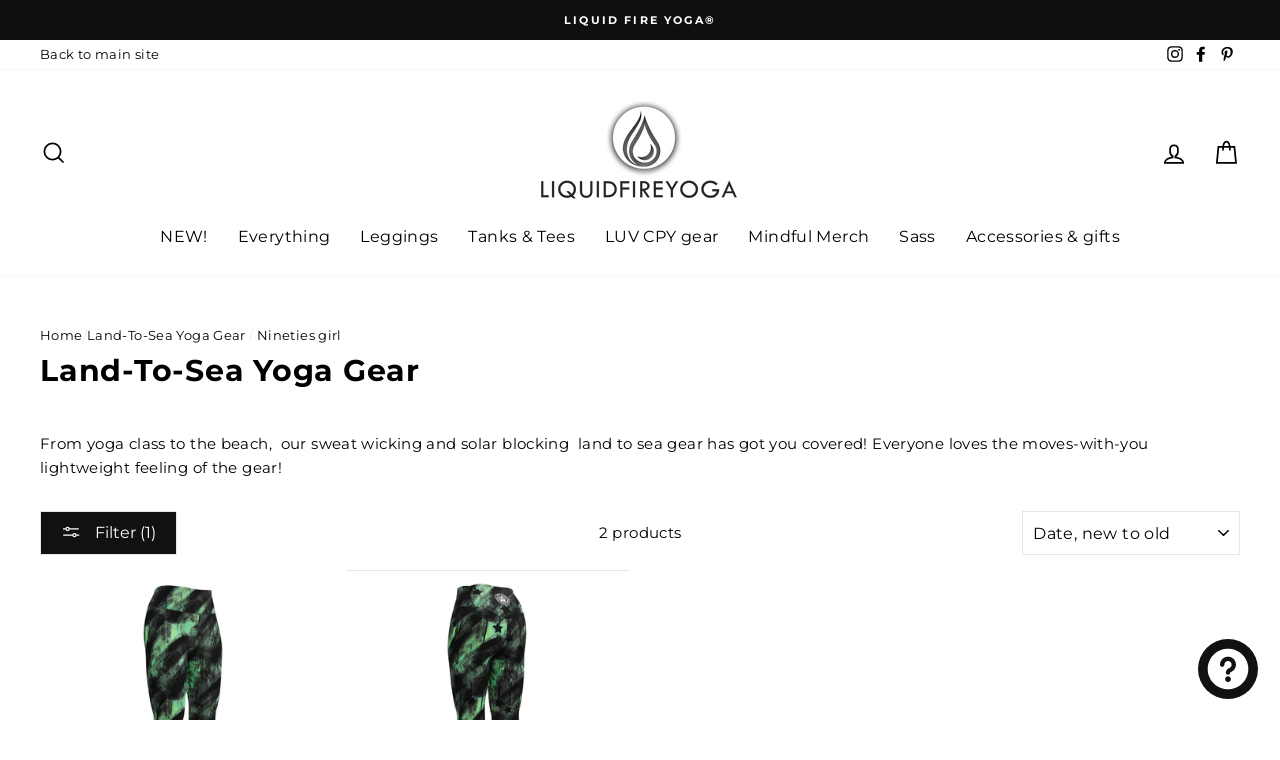

--- FILE ---
content_type: text/html; charset=utf-8
request_url: https://shop.liquidfireyoga.com/collections/land-to-sea-yoga-and-surf-gear/nineties-girl
body_size: 64129
content:
<!doctype html>
<html class="no-js" lang="en">
<head>
  <meta charset="utf-8">
  <meta http-equiv="X-UA-Compatible" content="IE=edge,chrome=1">
  <meta name="viewport" content="width=device-width,initial-scale=1">
  <meta name="theme-color" content="#111111">
  <link rel="canonical" href="https://shop.liquidfireyoga.com/collections/land-to-sea-yoga-and-surf-gear/nineties-girl">
  <link rel="canonical" href="https://shop.liquidfireyoga.com/collections/land-to-sea-yoga-and-surf-gear/nineties-girl">
  <link rel="preconnect" href="https://cdn.shopify.com">
  <link rel="preconnect" href="https://fonts.shopifycdn.com">
  <link rel="dns-prefetch" href="https://productreviews.shopifycdn.com">
  <link rel="dns-prefetch" href="https://ajax.googleapis.com">
  <link rel="dns-prefetch" href="https://maps.googleapis.com">
  <link rel="dns-prefetch" href="https://maps.gstatic.com"><link rel="shortcut icon" href="//shop.liquidfireyoga.com/cdn/shop/files/liquid-fire-yoga-favicon-image_32x32.png?v=1614347571" type="image/png" /><title>Land-To-Sea Yoga Gear
 &ndash; Tagged &quot;nineties girl&quot;&ndash; Liquid Fire Yoga &amp; Apparel
</title>
<meta name="description" content="From yoga class to the beach, our sweat wicking and solar blocking land to sea gear has got you covered! Everyone loves the moves-with-you lightweight feeling of the gear!"><meta property="og:site_name" content="Liquid Fire Yoga &amp; Apparel">
  <meta property="og:url" content="https://shop.liquidfireyoga.com/collections/land-to-sea-yoga-and-surf-gear/nineties-girl">
  <meta property="og:title" content="Land-To-Sea Yoga Gear">
  <meta property="og:type" content="website">
  <meta property="og:description" content="From yoga class to the beach, our sweat wicking and solar blocking land to sea gear has got you covered! Everyone loves the moves-with-you lightweight feeling of the gear!"><meta property="og:image" content="http://shop.liquidfireyoga.com/cdn/shop/collections/all-over-print-yoga-leggings-white-front-60217af9f3b88_4fed51a3-02bb-4a3d-ab69-f64e25aacfab_1200x630.jpg?v=1615260873">
  <meta property="og:image:secure_url" content="https://shop.liquidfireyoga.com/cdn/shop/collections/all-over-print-yoga-leggings-white-front-60217af9f3b88_4fed51a3-02bb-4a3d-ab69-f64e25aacfab_1200x630.jpg?v=1615260873">
  <meta name="twitter:site" content="@">
  <meta name="twitter:card" content="summary_large_image">
  <meta name="twitter:title" content="Land-To-Sea Yoga Gear">
  <meta name="twitter:description" content="From yoga class to the beach, our sweat wicking and solar blocking land to sea gear has got you covered! Everyone loves the moves-with-you lightweight feeling of the gear!">
<style data-shopify>@font-face {
  font-family: Montserrat;
  font-weight: 700;
  font-style: normal;
  font-display: swap;
  src: url("//shop.liquidfireyoga.com/cdn/fonts/montserrat/montserrat_n7.3c434e22befd5c18a6b4afadb1e3d77c128c7939.woff2") format("woff2"),
       url("//shop.liquidfireyoga.com/cdn/fonts/montserrat/montserrat_n7.5d9fa6e2cae713c8fb539a9876489d86207fe957.woff") format("woff");
}

  @font-face {
  font-family: Montserrat;
  font-weight: 400;
  font-style: normal;
  font-display: swap;
  src: url("//shop.liquidfireyoga.com/cdn/fonts/montserrat/montserrat_n4.81949fa0ac9fd2021e16436151e8eaa539321637.woff2") format("woff2"),
       url("//shop.liquidfireyoga.com/cdn/fonts/montserrat/montserrat_n4.a6c632ca7b62da89c3594789ba828388aac693fe.woff") format("woff");
}


  @font-face {
  font-family: Montserrat;
  font-weight: 600;
  font-style: normal;
  font-display: swap;
  src: url("//shop.liquidfireyoga.com/cdn/fonts/montserrat/montserrat_n6.1326b3e84230700ef15b3a29fb520639977513e0.woff2") format("woff2"),
       url("//shop.liquidfireyoga.com/cdn/fonts/montserrat/montserrat_n6.652f051080eb14192330daceed8cd53dfdc5ead9.woff") format("woff");
}

  @font-face {
  font-family: Montserrat;
  font-weight: 400;
  font-style: italic;
  font-display: swap;
  src: url("//shop.liquidfireyoga.com/cdn/fonts/montserrat/montserrat_i4.5a4ea298b4789e064f62a29aafc18d41f09ae59b.woff2") format("woff2"),
       url("//shop.liquidfireyoga.com/cdn/fonts/montserrat/montserrat_i4.072b5869c5e0ed5b9d2021e4c2af132e16681ad2.woff") format("woff");
}

  @font-face {
  font-family: Montserrat;
  font-weight: 600;
  font-style: italic;
  font-display: swap;
  src: url("//shop.liquidfireyoga.com/cdn/fonts/montserrat/montserrat_i6.e90155dd2f004112a61c0322d66d1f59dadfa84b.woff2") format("woff2"),
       url("//shop.liquidfireyoga.com/cdn/fonts/montserrat/montserrat_i6.41470518d8e9d7f1bcdd29a447c2397e5393943f.woff") format("woff");
}

</style><link href="//shop.liquidfireyoga.com/cdn/shop/t/9/assets/theme.css?v=174990795040973141921700182111" rel="stylesheet" type="text/css" media="all" />
<style data-shopify>:root {
    --typeHeaderPrimary: Montserrat;
    --typeHeaderFallback: sans-serif;
    --typeHeaderSize: 30px;
    --typeHeaderWeight: 700;
    --typeHeaderLineHeight: 1;
    --typeHeaderSpacing: 0.025em;

    --typeBasePrimary:Montserrat;
    --typeBaseFallback:sans-serif;
    --typeBaseSize: 15px;
    --typeBaseWeight: 400;
    --typeBaseSpacing: 0.025em;
    --typeBaseLineHeight: 1.6;

    --typeCollectionTitle: 24px;

    --iconWeight: 4px;
    --iconLinecaps: miter;

    
      --buttonRadius: 0px;
    

    --colorGridOverlayOpacity: 0.2;
  }
}</style><script>
    document.documentElement.className = document.documentElement.className.replace('no-js', 'js');

    window.theme = window.theme || {};
    theme.routes = {
      cart: "/cart",
      cartAdd: "/cart/add.js",
      cartChange: "/cart/change"
    };
    theme.strings = {
      soldOut: "Sold Out",
      unavailable: "Unavailable",
      stockLabel: "Only [count] items in stock!",
      willNotShipUntil: "Will not ship until [date]",
      willBeInStockAfter: "Will be in stock after [date]",
      waitingForStock: "Inventory on the way",
      savePrice: "Save [saved_amount]",
      cartEmpty: "Your cart is currently empty.",
      cartTermsConfirmation: "You must agree with the terms and conditions of sales to check out"
    };
    theme.settings = {
      dynamicVariantsEnable: true,
      dynamicVariantType: "dropdown",
      cartType: "drawer",
      moneyFormat: "$ {{amount}}",
      saveType: "dollar",
      recentlyViewedEnabled: false,
      predictiveSearch: true,
      predictiveSearchType: "product",
      inventoryThreshold: 10,
      quickView: true,
      themeName: 'Impulse',
      themeVersion: "3.4.0"
    };
  </script>

  <script>window.performance && window.performance.mark && window.performance.mark('shopify.content_for_header.start');</script><meta name="google-site-verification" content="rR6NUe2ms3Wf8QOwiJ8faFEnXGiqByFHKXVagOUPHZg">
<meta name="facebook-domain-verification" content="hy3o1s2ufvn5lpd42gy787kypv5fcr">
<meta id="shopify-digital-wallet" name="shopify-digital-wallet" content="/9656574/digital_wallets/dialog">
<meta name="shopify-checkout-api-token" content="d06cc0cdbc5b5cefd31b76f9e46be11d">
<link rel="alternate" type="application/atom+xml" title="Feed" href="/collections/land-to-sea-yoga-and-surf-gear/nineties-girl.atom" />
<link rel="alternate" type="application/json+oembed" href="https://shop.liquidfireyoga.com/collections/land-to-sea-yoga-and-surf-gear/nineties-girl.oembed">
<script async="async" src="/checkouts/internal/preloads.js?locale=en-US"></script>
<link rel="preconnect" href="https://shop.app" crossorigin="anonymous">
<script async="async" src="https://shop.app/checkouts/internal/preloads.js?locale=en-US&shop_id=9656574" crossorigin="anonymous"></script>
<script id="apple-pay-shop-capabilities" type="application/json">{"shopId":9656574,"countryCode":"US","currencyCode":"USD","merchantCapabilities":["supports3DS"],"merchantId":"gid:\/\/shopify\/Shop\/9656574","merchantName":"Liquid Fire Yoga \u0026 Apparel","requiredBillingContactFields":["postalAddress","email"],"requiredShippingContactFields":["postalAddress","email"],"shippingType":"shipping","supportedNetworks":["visa","masterCard","amex","discover","elo","jcb"],"total":{"type":"pending","label":"Liquid Fire Yoga \u0026 Apparel","amount":"1.00"},"shopifyPaymentsEnabled":true,"supportsSubscriptions":true}</script>
<script id="shopify-features" type="application/json">{"accessToken":"d06cc0cdbc5b5cefd31b76f9e46be11d","betas":["rich-media-storefront-analytics"],"domain":"shop.liquidfireyoga.com","predictiveSearch":true,"shopId":9656574,"locale":"en"}</script>
<script>var Shopify = Shopify || {};
Shopify.shop = "liquid-fire-yoga-productions.myshopify.com";
Shopify.locale = "en";
Shopify.currency = {"active":"USD","rate":"1.0"};
Shopify.country = "US";
Shopify.theme = {"name":"Impulse with Installments message","id":120644370514,"schema_name":"Impulse","schema_version":"3.4.0","theme_store_id":857,"role":"main"};
Shopify.theme.handle = "null";
Shopify.theme.style = {"id":null,"handle":null};
Shopify.cdnHost = "shop.liquidfireyoga.com/cdn";
Shopify.routes = Shopify.routes || {};
Shopify.routes.root = "/";</script>
<script type="module">!function(o){(o.Shopify=o.Shopify||{}).modules=!0}(window);</script>
<script>!function(o){function n(){var o=[];function n(){o.push(Array.prototype.slice.apply(arguments))}return n.q=o,n}var t=o.Shopify=o.Shopify||{};t.loadFeatures=n(),t.autoloadFeatures=n()}(window);</script>
<script>
  window.ShopifyPay = window.ShopifyPay || {};
  window.ShopifyPay.apiHost = "shop.app\/pay";
  window.ShopifyPay.redirectState = null;
</script>
<script id="shop-js-analytics" type="application/json">{"pageType":"collection"}</script>
<script defer="defer" async type="module" src="//shop.liquidfireyoga.com/cdn/shopifycloud/shop-js/modules/v2/client.init-shop-cart-sync_BN7fPSNr.en.esm.js"></script>
<script defer="defer" async type="module" src="//shop.liquidfireyoga.com/cdn/shopifycloud/shop-js/modules/v2/chunk.common_Cbph3Kss.esm.js"></script>
<script defer="defer" async type="module" src="//shop.liquidfireyoga.com/cdn/shopifycloud/shop-js/modules/v2/chunk.modal_DKumMAJ1.esm.js"></script>
<script type="module">
  await import("//shop.liquidfireyoga.com/cdn/shopifycloud/shop-js/modules/v2/client.init-shop-cart-sync_BN7fPSNr.en.esm.js");
await import("//shop.liquidfireyoga.com/cdn/shopifycloud/shop-js/modules/v2/chunk.common_Cbph3Kss.esm.js");
await import("//shop.liquidfireyoga.com/cdn/shopifycloud/shop-js/modules/v2/chunk.modal_DKumMAJ1.esm.js");

  window.Shopify.SignInWithShop?.initShopCartSync?.({"fedCMEnabled":true,"windoidEnabled":true});

</script>
<script>
  window.Shopify = window.Shopify || {};
  if (!window.Shopify.featureAssets) window.Shopify.featureAssets = {};
  window.Shopify.featureAssets['shop-js'] = {"shop-cart-sync":["modules/v2/client.shop-cart-sync_CJVUk8Jm.en.esm.js","modules/v2/chunk.common_Cbph3Kss.esm.js","modules/v2/chunk.modal_DKumMAJ1.esm.js"],"init-fed-cm":["modules/v2/client.init-fed-cm_7Fvt41F4.en.esm.js","modules/v2/chunk.common_Cbph3Kss.esm.js","modules/v2/chunk.modal_DKumMAJ1.esm.js"],"init-shop-email-lookup-coordinator":["modules/v2/client.init-shop-email-lookup-coordinator_Cc088_bR.en.esm.js","modules/v2/chunk.common_Cbph3Kss.esm.js","modules/v2/chunk.modal_DKumMAJ1.esm.js"],"init-windoid":["modules/v2/client.init-windoid_hPopwJRj.en.esm.js","modules/v2/chunk.common_Cbph3Kss.esm.js","modules/v2/chunk.modal_DKumMAJ1.esm.js"],"shop-button":["modules/v2/client.shop-button_B0jaPSNF.en.esm.js","modules/v2/chunk.common_Cbph3Kss.esm.js","modules/v2/chunk.modal_DKumMAJ1.esm.js"],"shop-cash-offers":["modules/v2/client.shop-cash-offers_DPIskqss.en.esm.js","modules/v2/chunk.common_Cbph3Kss.esm.js","modules/v2/chunk.modal_DKumMAJ1.esm.js"],"shop-toast-manager":["modules/v2/client.shop-toast-manager_CK7RT69O.en.esm.js","modules/v2/chunk.common_Cbph3Kss.esm.js","modules/v2/chunk.modal_DKumMAJ1.esm.js"],"init-shop-cart-sync":["modules/v2/client.init-shop-cart-sync_BN7fPSNr.en.esm.js","modules/v2/chunk.common_Cbph3Kss.esm.js","modules/v2/chunk.modal_DKumMAJ1.esm.js"],"init-customer-accounts-sign-up":["modules/v2/client.init-customer-accounts-sign-up_CfPf4CXf.en.esm.js","modules/v2/client.shop-login-button_DeIztwXF.en.esm.js","modules/v2/chunk.common_Cbph3Kss.esm.js","modules/v2/chunk.modal_DKumMAJ1.esm.js"],"pay-button":["modules/v2/client.pay-button_CgIwFSYN.en.esm.js","modules/v2/chunk.common_Cbph3Kss.esm.js","modules/v2/chunk.modal_DKumMAJ1.esm.js"],"init-customer-accounts":["modules/v2/client.init-customer-accounts_DQ3x16JI.en.esm.js","modules/v2/client.shop-login-button_DeIztwXF.en.esm.js","modules/v2/chunk.common_Cbph3Kss.esm.js","modules/v2/chunk.modal_DKumMAJ1.esm.js"],"avatar":["modules/v2/client.avatar_BTnouDA3.en.esm.js"],"init-shop-for-new-customer-accounts":["modules/v2/client.init-shop-for-new-customer-accounts_CsZy_esa.en.esm.js","modules/v2/client.shop-login-button_DeIztwXF.en.esm.js","modules/v2/chunk.common_Cbph3Kss.esm.js","modules/v2/chunk.modal_DKumMAJ1.esm.js"],"shop-follow-button":["modules/v2/client.shop-follow-button_BRMJjgGd.en.esm.js","modules/v2/chunk.common_Cbph3Kss.esm.js","modules/v2/chunk.modal_DKumMAJ1.esm.js"],"checkout-modal":["modules/v2/client.checkout-modal_B9Drz_yf.en.esm.js","modules/v2/chunk.common_Cbph3Kss.esm.js","modules/v2/chunk.modal_DKumMAJ1.esm.js"],"shop-login-button":["modules/v2/client.shop-login-button_DeIztwXF.en.esm.js","modules/v2/chunk.common_Cbph3Kss.esm.js","modules/v2/chunk.modal_DKumMAJ1.esm.js"],"lead-capture":["modules/v2/client.lead-capture_DXYzFM3R.en.esm.js","modules/v2/chunk.common_Cbph3Kss.esm.js","modules/v2/chunk.modal_DKumMAJ1.esm.js"],"shop-login":["modules/v2/client.shop-login_CA5pJqmO.en.esm.js","modules/v2/chunk.common_Cbph3Kss.esm.js","modules/v2/chunk.modal_DKumMAJ1.esm.js"],"payment-terms":["modules/v2/client.payment-terms_BxzfvcZJ.en.esm.js","modules/v2/chunk.common_Cbph3Kss.esm.js","modules/v2/chunk.modal_DKumMAJ1.esm.js"]};
</script>
<script>(function() {
  var isLoaded = false;
  function asyncLoad() {
    if (isLoaded) return;
    isLoaded = true;
    var urls = ["\/\/cdn.shopify.com\/proxy\/2dbd952f82659218334955fefdd15aab3ea69b0ce4e5e67f9f89612a65e76488\/static.cdn.printful.com\/static\/js\/external\/shopify-product-customizer.js?v=0.28\u0026shop=liquid-fire-yoga-productions.myshopify.com\u0026sp-cache-control=cHVibGljLCBtYXgtYWdlPTkwMA"];
    for (var i = 0; i < urls.length; i++) {
      var s = document.createElement('script');
      s.type = 'text/javascript';
      s.async = true;
      s.src = urls[i];
      var x = document.getElementsByTagName('script')[0];
      x.parentNode.insertBefore(s, x);
    }
  };
  if(window.attachEvent) {
    window.attachEvent('onload', asyncLoad);
  } else {
    window.addEventListener('load', asyncLoad, false);
  }
})();</script>
<script id="__st">var __st={"a":9656574,"offset":-18000,"reqid":"930d307f-497e-4a06-9885-1a39b4538598-1770080503","pageurl":"shop.liquidfireyoga.com\/collections\/land-to-sea-yoga-and-surf-gear\/nineties-girl","u":"ea30e22f5db4","p":"collection","rtyp":"collection","rid":171420811346};</script>
<script>window.ShopifyPaypalV4VisibilityTracking = true;</script>
<script id="captcha-bootstrap">!function(){'use strict';const t='contact',e='account',n='new_comment',o=[[t,t],['blogs',n],['comments',n],[t,'customer']],c=[[e,'customer_login'],[e,'guest_login'],[e,'recover_customer_password'],[e,'create_customer']],r=t=>t.map((([t,e])=>`form[action*='/${t}']:not([data-nocaptcha='true']) input[name='form_type'][value='${e}']`)).join(','),a=t=>()=>t?[...document.querySelectorAll(t)].map((t=>t.form)):[];function s(){const t=[...o],e=r(t);return a(e)}const i='password',u='form_key',d=['recaptcha-v3-token','g-recaptcha-response','h-captcha-response',i],f=()=>{try{return window.sessionStorage}catch{return}},m='__shopify_v',_=t=>t.elements[u];function p(t,e,n=!1){try{const o=window.sessionStorage,c=JSON.parse(o.getItem(e)),{data:r}=function(t){const{data:e,action:n}=t;return t[m]||n?{data:e,action:n}:{data:t,action:n}}(c);for(const[e,n]of Object.entries(r))t.elements[e]&&(t.elements[e].value=n);n&&o.removeItem(e)}catch(o){console.error('form repopulation failed',{error:o})}}const l='form_type',E='cptcha';function T(t){t.dataset[E]=!0}const w=window,h=w.document,L='Shopify',v='ce_forms',y='captcha';let A=!1;((t,e)=>{const n=(g='f06e6c50-85a8-45c8-87d0-21a2b65856fe',I='https://cdn.shopify.com/shopifycloud/storefront-forms-hcaptcha/ce_storefront_forms_captcha_hcaptcha.v1.5.2.iife.js',D={infoText:'Protected by hCaptcha',privacyText:'Privacy',termsText:'Terms'},(t,e,n)=>{const o=w[L][v],c=o.bindForm;if(c)return c(t,g,e,D).then(n);var r;o.q.push([[t,g,e,D],n]),r=I,A||(h.body.append(Object.assign(h.createElement('script'),{id:'captcha-provider',async:!0,src:r})),A=!0)});var g,I,D;w[L]=w[L]||{},w[L][v]=w[L][v]||{},w[L][v].q=[],w[L][y]=w[L][y]||{},w[L][y].protect=function(t,e){n(t,void 0,e),T(t)},Object.freeze(w[L][y]),function(t,e,n,w,h,L){const[v,y,A,g]=function(t,e,n){const i=e?o:[],u=t?c:[],d=[...i,...u],f=r(d),m=r(i),_=r(d.filter((([t,e])=>n.includes(e))));return[a(f),a(m),a(_),s()]}(w,h,L),I=t=>{const e=t.target;return e instanceof HTMLFormElement?e:e&&e.form},D=t=>v().includes(t);t.addEventListener('submit',(t=>{const e=I(t);if(!e)return;const n=D(e)&&!e.dataset.hcaptchaBound&&!e.dataset.recaptchaBound,o=_(e),c=g().includes(e)&&(!o||!o.value);(n||c)&&t.preventDefault(),c&&!n&&(function(t){try{if(!f())return;!function(t){const e=f();if(!e)return;const n=_(t);if(!n)return;const o=n.value;o&&e.removeItem(o)}(t);const e=Array.from(Array(32),(()=>Math.random().toString(36)[2])).join('');!function(t,e){_(t)||t.append(Object.assign(document.createElement('input'),{type:'hidden',name:u})),t.elements[u].value=e}(t,e),function(t,e){const n=f();if(!n)return;const o=[...t.querySelectorAll(`input[type='${i}']`)].map((({name:t})=>t)),c=[...d,...o],r={};for(const[a,s]of new FormData(t).entries())c.includes(a)||(r[a]=s);n.setItem(e,JSON.stringify({[m]:1,action:t.action,data:r}))}(t,e)}catch(e){console.error('failed to persist form',e)}}(e),e.submit())}));const S=(t,e)=>{t&&!t.dataset[E]&&(n(t,e.some((e=>e===t))),T(t))};for(const o of['focusin','change'])t.addEventListener(o,(t=>{const e=I(t);D(e)&&S(e,y())}));const B=e.get('form_key'),M=e.get(l),P=B&&M;t.addEventListener('DOMContentLoaded',(()=>{const t=y();if(P)for(const e of t)e.elements[l].value===M&&p(e,B);[...new Set([...A(),...v().filter((t=>'true'===t.dataset.shopifyCaptcha))])].forEach((e=>S(e,t)))}))}(h,new URLSearchParams(w.location.search),n,t,e,['guest_login'])})(!0,!0)}();</script>
<script integrity="sha256-4kQ18oKyAcykRKYeNunJcIwy7WH5gtpwJnB7kiuLZ1E=" data-source-attribution="shopify.loadfeatures" defer="defer" src="//shop.liquidfireyoga.com/cdn/shopifycloud/storefront/assets/storefront/load_feature-a0a9edcb.js" crossorigin="anonymous"></script>
<script crossorigin="anonymous" defer="defer" src="//shop.liquidfireyoga.com/cdn/shopifycloud/storefront/assets/shopify_pay/storefront-65b4c6d7.js?v=20250812"></script>
<script data-source-attribution="shopify.dynamic_checkout.dynamic.init">var Shopify=Shopify||{};Shopify.PaymentButton=Shopify.PaymentButton||{isStorefrontPortableWallets:!0,init:function(){window.Shopify.PaymentButton.init=function(){};var t=document.createElement("script");t.src="https://shop.liquidfireyoga.com/cdn/shopifycloud/portable-wallets/latest/portable-wallets.en.js",t.type="module",document.head.appendChild(t)}};
</script>
<script data-source-attribution="shopify.dynamic_checkout.buyer_consent">
  function portableWalletsHideBuyerConsent(e){var t=document.getElementById("shopify-buyer-consent"),n=document.getElementById("shopify-subscription-policy-button");t&&n&&(t.classList.add("hidden"),t.setAttribute("aria-hidden","true"),n.removeEventListener("click",e))}function portableWalletsShowBuyerConsent(e){var t=document.getElementById("shopify-buyer-consent"),n=document.getElementById("shopify-subscription-policy-button");t&&n&&(t.classList.remove("hidden"),t.removeAttribute("aria-hidden"),n.addEventListener("click",e))}window.Shopify?.PaymentButton&&(window.Shopify.PaymentButton.hideBuyerConsent=portableWalletsHideBuyerConsent,window.Shopify.PaymentButton.showBuyerConsent=portableWalletsShowBuyerConsent);
</script>
<script data-source-attribution="shopify.dynamic_checkout.cart.bootstrap">document.addEventListener("DOMContentLoaded",(function(){function t(){return document.querySelector("shopify-accelerated-checkout-cart, shopify-accelerated-checkout")}if(t())Shopify.PaymentButton.init();else{new MutationObserver((function(e,n){t()&&(Shopify.PaymentButton.init(),n.disconnect())})).observe(document.body,{childList:!0,subtree:!0})}}));
</script>
<link id="shopify-accelerated-checkout-styles" rel="stylesheet" media="screen" href="https://shop.liquidfireyoga.com/cdn/shopifycloud/portable-wallets/latest/accelerated-checkout-backwards-compat.css" crossorigin="anonymous">
<style id="shopify-accelerated-checkout-cart">
        #shopify-buyer-consent {
  margin-top: 1em;
  display: inline-block;
  width: 100%;
}

#shopify-buyer-consent.hidden {
  display: none;
}

#shopify-subscription-policy-button {
  background: none;
  border: none;
  padding: 0;
  text-decoration: underline;
  font-size: inherit;
  cursor: pointer;
}

#shopify-subscription-policy-button::before {
  box-shadow: none;
}

      </style>

<script>window.performance && window.performance.mark && window.performance.mark('shopify.content_for_header.end');</script>

  <script src="//shop.liquidfireyoga.com/cdn/shop/t/9/assets/vendor-scripts-v7.js" defer="defer"></script><script src="//shop.liquidfireyoga.com/cdn/shop/t/9/assets/theme.js?v=117654868488806554321634760681" defer="defer"></script><link rel="stylesheet" type="text/css" href='//shop.liquidfireyoga.com/cdn/shop/t/9/assets/sca.storepickup.css?v=67692204295612814461634760676' />

<script src="https://cdn.shopify.com/extensions/e8878072-2f6b-4e89-8082-94b04320908d/inbox-1254/assets/inbox-chat-loader.js" type="text/javascript" defer="defer"></script>
<link href="https://monorail-edge.shopifysvc.com" rel="dns-prefetch">
<script>(function(){if ("sendBeacon" in navigator && "performance" in window) {try {var session_token_from_headers = performance.getEntriesByType('navigation')[0].serverTiming.find(x => x.name == '_s').description;} catch {var session_token_from_headers = undefined;}var session_cookie_matches = document.cookie.match(/_shopify_s=([^;]*)/);var session_token_from_cookie = session_cookie_matches && session_cookie_matches.length === 2 ? session_cookie_matches[1] : "";var session_token = session_token_from_headers || session_token_from_cookie || "";function handle_abandonment_event(e) {var entries = performance.getEntries().filter(function(entry) {return /monorail-edge.shopifysvc.com/.test(entry.name);});if (!window.abandonment_tracked && entries.length === 0) {window.abandonment_tracked = true;var currentMs = Date.now();var navigation_start = performance.timing.navigationStart;var payload = {shop_id: 9656574,url: window.location.href,navigation_start,duration: currentMs - navigation_start,session_token,page_type: "collection"};window.navigator.sendBeacon("https://monorail-edge.shopifysvc.com/v1/produce", JSON.stringify({schema_id: "online_store_buyer_site_abandonment/1.1",payload: payload,metadata: {event_created_at_ms: currentMs,event_sent_at_ms: currentMs}}));}}window.addEventListener('pagehide', handle_abandonment_event);}}());</script>
<script id="web-pixels-manager-setup">(function e(e,d,r,n,o){if(void 0===o&&(o={}),!Boolean(null===(a=null===(i=window.Shopify)||void 0===i?void 0:i.analytics)||void 0===a?void 0:a.replayQueue)){var i,a;window.Shopify=window.Shopify||{};var t=window.Shopify;t.analytics=t.analytics||{};var s=t.analytics;s.replayQueue=[],s.publish=function(e,d,r){return s.replayQueue.push([e,d,r]),!0};try{self.performance.mark("wpm:start")}catch(e){}var l=function(){var e={modern:/Edge?\/(1{2}[4-9]|1[2-9]\d|[2-9]\d{2}|\d{4,})\.\d+(\.\d+|)|Firefox\/(1{2}[4-9]|1[2-9]\d|[2-9]\d{2}|\d{4,})\.\d+(\.\d+|)|Chrom(ium|e)\/(9{2}|\d{3,})\.\d+(\.\d+|)|(Maci|X1{2}).+ Version\/(15\.\d+|(1[6-9]|[2-9]\d|\d{3,})\.\d+)([,.]\d+|)( \(\w+\)|)( Mobile\/\w+|) Safari\/|Chrome.+OPR\/(9{2}|\d{3,})\.\d+\.\d+|(CPU[ +]OS|iPhone[ +]OS|CPU[ +]iPhone|CPU IPhone OS|CPU iPad OS)[ +]+(15[._]\d+|(1[6-9]|[2-9]\d|\d{3,})[._]\d+)([._]\d+|)|Android:?[ /-](13[3-9]|1[4-9]\d|[2-9]\d{2}|\d{4,})(\.\d+|)(\.\d+|)|Android.+Firefox\/(13[5-9]|1[4-9]\d|[2-9]\d{2}|\d{4,})\.\d+(\.\d+|)|Android.+Chrom(ium|e)\/(13[3-9]|1[4-9]\d|[2-9]\d{2}|\d{4,})\.\d+(\.\d+|)|SamsungBrowser\/([2-9]\d|\d{3,})\.\d+/,legacy:/Edge?\/(1[6-9]|[2-9]\d|\d{3,})\.\d+(\.\d+|)|Firefox\/(5[4-9]|[6-9]\d|\d{3,})\.\d+(\.\d+|)|Chrom(ium|e)\/(5[1-9]|[6-9]\d|\d{3,})\.\d+(\.\d+|)([\d.]+$|.*Safari\/(?![\d.]+ Edge\/[\d.]+$))|(Maci|X1{2}).+ Version\/(10\.\d+|(1[1-9]|[2-9]\d|\d{3,})\.\d+)([,.]\d+|)( \(\w+\)|)( Mobile\/\w+|) Safari\/|Chrome.+OPR\/(3[89]|[4-9]\d|\d{3,})\.\d+\.\d+|(CPU[ +]OS|iPhone[ +]OS|CPU[ +]iPhone|CPU IPhone OS|CPU iPad OS)[ +]+(10[._]\d+|(1[1-9]|[2-9]\d|\d{3,})[._]\d+)([._]\d+|)|Android:?[ /-](13[3-9]|1[4-9]\d|[2-9]\d{2}|\d{4,})(\.\d+|)(\.\d+|)|Mobile Safari.+OPR\/([89]\d|\d{3,})\.\d+\.\d+|Android.+Firefox\/(13[5-9]|1[4-9]\d|[2-9]\d{2}|\d{4,})\.\d+(\.\d+|)|Android.+Chrom(ium|e)\/(13[3-9]|1[4-9]\d|[2-9]\d{2}|\d{4,})\.\d+(\.\d+|)|Android.+(UC? ?Browser|UCWEB|U3)[ /]?(15\.([5-9]|\d{2,})|(1[6-9]|[2-9]\d|\d{3,})\.\d+)\.\d+|SamsungBrowser\/(5\.\d+|([6-9]|\d{2,})\.\d+)|Android.+MQ{2}Browser\/(14(\.(9|\d{2,})|)|(1[5-9]|[2-9]\d|\d{3,})(\.\d+|))(\.\d+|)|K[Aa][Ii]OS\/(3\.\d+|([4-9]|\d{2,})\.\d+)(\.\d+|)/},d=e.modern,r=e.legacy,n=navigator.userAgent;return n.match(d)?"modern":n.match(r)?"legacy":"unknown"}(),u="modern"===l?"modern":"legacy",c=(null!=n?n:{modern:"",legacy:""})[u],f=function(e){return[e.baseUrl,"/wpm","/b",e.hashVersion,"modern"===e.buildTarget?"m":"l",".js"].join("")}({baseUrl:d,hashVersion:r,buildTarget:u}),m=function(e){var d=e.version,r=e.bundleTarget,n=e.surface,o=e.pageUrl,i=e.monorailEndpoint;return{emit:function(e){var a=e.status,t=e.errorMsg,s=(new Date).getTime(),l=JSON.stringify({metadata:{event_sent_at_ms:s},events:[{schema_id:"web_pixels_manager_load/3.1",payload:{version:d,bundle_target:r,page_url:o,status:a,surface:n,error_msg:t},metadata:{event_created_at_ms:s}}]});if(!i)return console&&console.warn&&console.warn("[Web Pixels Manager] No Monorail endpoint provided, skipping logging."),!1;try{return self.navigator.sendBeacon.bind(self.navigator)(i,l)}catch(e){}var u=new XMLHttpRequest;try{return u.open("POST",i,!0),u.setRequestHeader("Content-Type","text/plain"),u.send(l),!0}catch(e){return console&&console.warn&&console.warn("[Web Pixels Manager] Got an unhandled error while logging to Monorail."),!1}}}}({version:r,bundleTarget:l,surface:e.surface,pageUrl:self.location.href,monorailEndpoint:e.monorailEndpoint});try{o.browserTarget=l,function(e){var d=e.src,r=e.async,n=void 0===r||r,o=e.onload,i=e.onerror,a=e.sri,t=e.scriptDataAttributes,s=void 0===t?{}:t,l=document.createElement("script"),u=document.querySelector("head"),c=document.querySelector("body");if(l.async=n,l.src=d,a&&(l.integrity=a,l.crossOrigin="anonymous"),s)for(var f in s)if(Object.prototype.hasOwnProperty.call(s,f))try{l.dataset[f]=s[f]}catch(e){}if(o&&l.addEventListener("load",o),i&&l.addEventListener("error",i),u)u.appendChild(l);else{if(!c)throw new Error("Did not find a head or body element to append the script");c.appendChild(l)}}({src:f,async:!0,onload:function(){if(!function(){var e,d;return Boolean(null===(d=null===(e=window.Shopify)||void 0===e?void 0:e.analytics)||void 0===d?void 0:d.initialized)}()){var d=window.webPixelsManager.init(e)||void 0;if(d){var r=window.Shopify.analytics;r.replayQueue.forEach((function(e){var r=e[0],n=e[1],o=e[2];d.publishCustomEvent(r,n,o)})),r.replayQueue=[],r.publish=d.publishCustomEvent,r.visitor=d.visitor,r.initialized=!0}}},onerror:function(){return m.emit({status:"failed",errorMsg:"".concat(f," has failed to load")})},sri:function(e){var d=/^sha384-[A-Za-z0-9+/=]+$/;return"string"==typeof e&&d.test(e)}(c)?c:"",scriptDataAttributes:o}),m.emit({status:"loading"})}catch(e){m.emit({status:"failed",errorMsg:(null==e?void 0:e.message)||"Unknown error"})}}})({shopId: 9656574,storefrontBaseUrl: "https://shop.liquidfireyoga.com",extensionsBaseUrl: "https://extensions.shopifycdn.com/cdn/shopifycloud/web-pixels-manager",monorailEndpoint: "https://monorail-edge.shopifysvc.com/unstable/produce_batch",surface: "storefront-renderer",enabledBetaFlags: ["2dca8a86"],webPixelsConfigList: [{"id":"340000850","configuration":"{\"config\":\"{\\\"pixel_id\\\":\\\"G-FEY0ZXV9P1\\\",\\\"target_country\\\":\\\"US\\\",\\\"gtag_events\\\":[{\\\"type\\\":\\\"search\\\",\\\"action_label\\\":[\\\"G-FEY0ZXV9P1\\\",\\\"AW-1068091783\\\/zOsGCOrq1_oBEIeTp_0D\\\"]},{\\\"type\\\":\\\"begin_checkout\\\",\\\"action_label\\\":[\\\"G-FEY0ZXV9P1\\\",\\\"AW-1068091783\\\/3_T3CO_p1_oBEIeTp_0D\\\"]},{\\\"type\\\":\\\"view_item\\\",\\\"action_label\\\":[\\\"G-FEY0ZXV9P1\\\",\\\"AW-1068091783\\\/TGc8COnp1_oBEIeTp_0D\\\",\\\"MC-EPJKV9QRS7\\\"]},{\\\"type\\\":\\\"purchase\\\",\\\"action_label\\\":[\\\"G-FEY0ZXV9P1\\\",\\\"AW-1068091783\\\/n6MjCObp1_oBEIeTp_0D\\\",\\\"MC-EPJKV9QRS7\\\"]},{\\\"type\\\":\\\"page_view\\\",\\\"action_label\\\":[\\\"G-FEY0ZXV9P1\\\",\\\"AW-1068091783\\\/qwrhCOPp1_oBEIeTp_0D\\\",\\\"MC-EPJKV9QRS7\\\"]},{\\\"type\\\":\\\"add_payment_info\\\",\\\"action_label\\\":[\\\"G-FEY0ZXV9P1\\\",\\\"AW-1068091783\\\/L_63CO3q1_oBEIeTp_0D\\\"]},{\\\"type\\\":\\\"add_to_cart\\\",\\\"action_label\\\":[\\\"G-FEY0ZXV9P1\\\",\\\"AW-1068091783\\\/Cwt6COzp1_oBEIeTp_0D\\\"]}],\\\"enable_monitoring_mode\\\":false}\"}","eventPayloadVersion":"v1","runtimeContext":"OPEN","scriptVersion":"b2a88bafab3e21179ed38636efcd8a93","type":"APP","apiClientId":1780363,"privacyPurposes":[],"dataSharingAdjustments":{"protectedCustomerApprovalScopes":["read_customer_address","read_customer_email","read_customer_name","read_customer_personal_data","read_customer_phone"]}},{"id":"126812242","configuration":"{\"pixel_id\":\"456584974962769\",\"pixel_type\":\"facebook_pixel\",\"metaapp_system_user_token\":\"-\"}","eventPayloadVersion":"v1","runtimeContext":"OPEN","scriptVersion":"ca16bc87fe92b6042fbaa3acc2fbdaa6","type":"APP","apiClientId":2329312,"privacyPurposes":["ANALYTICS","MARKETING","SALE_OF_DATA"],"dataSharingAdjustments":{"protectedCustomerApprovalScopes":["read_customer_address","read_customer_email","read_customer_name","read_customer_personal_data","read_customer_phone"]}},{"id":"75038802","configuration":"{\"storeIdentity\":\"liquid-fire-yoga-productions.myshopify.com\",\"baseURL\":\"https:\\\/\\\/api.printful.com\\\/shopify-pixels\"}","eventPayloadVersion":"v1","runtimeContext":"STRICT","scriptVersion":"74f275712857ab41bea9d998dcb2f9da","type":"APP","apiClientId":156624,"privacyPurposes":["ANALYTICS","MARKETING","SALE_OF_DATA"],"dataSharingAdjustments":{"protectedCustomerApprovalScopes":["read_customer_address","read_customer_email","read_customer_name","read_customer_personal_data","read_customer_phone"]}},{"id":"46530642","configuration":"{\"tagID\":\"2613841495242\"}","eventPayloadVersion":"v1","runtimeContext":"STRICT","scriptVersion":"18031546ee651571ed29edbe71a3550b","type":"APP","apiClientId":3009811,"privacyPurposes":["ANALYTICS","MARKETING","SALE_OF_DATA"],"dataSharingAdjustments":{"protectedCustomerApprovalScopes":["read_customer_address","read_customer_email","read_customer_name","read_customer_personal_data","read_customer_phone"]}},{"id":"shopify-app-pixel","configuration":"{}","eventPayloadVersion":"v1","runtimeContext":"STRICT","scriptVersion":"0450","apiClientId":"shopify-pixel","type":"APP","privacyPurposes":["ANALYTICS","MARKETING"]},{"id":"shopify-custom-pixel","eventPayloadVersion":"v1","runtimeContext":"LAX","scriptVersion":"0450","apiClientId":"shopify-pixel","type":"CUSTOM","privacyPurposes":["ANALYTICS","MARKETING"]}],isMerchantRequest: false,initData: {"shop":{"name":"Liquid Fire Yoga \u0026 Apparel","paymentSettings":{"currencyCode":"USD"},"myshopifyDomain":"liquid-fire-yoga-productions.myshopify.com","countryCode":"US","storefrontUrl":"https:\/\/shop.liquidfireyoga.com"},"customer":null,"cart":null,"checkout":null,"productVariants":[],"purchasingCompany":null},},"https://shop.liquidfireyoga.com/cdn","3918e4e0wbf3ac3cepc5707306mb02b36c6",{"modern":"","legacy":""},{"shopId":"9656574","storefrontBaseUrl":"https:\/\/shop.liquidfireyoga.com","extensionBaseUrl":"https:\/\/extensions.shopifycdn.com\/cdn\/shopifycloud\/web-pixels-manager","surface":"storefront-renderer","enabledBetaFlags":"[\"2dca8a86\"]","isMerchantRequest":"false","hashVersion":"3918e4e0wbf3ac3cepc5707306mb02b36c6","publish":"custom","events":"[[\"page_viewed\",{}],[\"collection_viewed\",{\"collection\":{\"id\":\"171420811346\",\"title\":\"Land-To-Sea Yoga Gear\",\"productVariants\":[{\"price\":{\"amount\":68.0,\"currencyCode\":\"USD\"},\"product\":{\"title\":\"Paint the city green Flare leggings\",\"vendor\":\"Liquid Fire Yoga \u0026 Apparel\",\"id\":\"7351900667986\",\"untranslatedTitle\":\"Paint the city green Flare leggings\",\"url\":\"\/products\/paint-the-city-green-flare-leggings\",\"type\":\"\"},\"id\":\"41057090437202\",\"image\":{\"src\":\"\/\/shop.liquidfireyoga.com\/cdn\/shop\/files\/all-over-print-flare-leggings-white-front-666e0fa264192.jpg?v=1718489027\"},\"sku\":\"2043428_19331\",\"title\":\"2XS\",\"untranslatedTitle\":\"2XS\"},{\"price\":{\"amount\":68.0,\"currencyCode\":\"USD\"},\"product\":{\"title\":\"Paint the city green and add CPY stars, flare legged yoga pants\",\"vendor\":\"Liquid Fire Yoga \u0026 Apparel\",\"id\":\"7351899553874\",\"untranslatedTitle\":\"Paint the city green and add CPY stars, flare legged yoga pants\",\"url\":\"\/products\/paint-the-city-green-and-add-cpy-stars-flare-legged-yoga-pants\",\"type\":\"\"},\"id\":\"41057085784146\",\"image\":{\"src\":\"\/\/shop.liquidfireyoga.com\/cdn\/shop\/files\/all-over-print-flare-leggings-white-back-666e0e715da15.jpg?v=1718488737\"},\"sku\":\"2932207_19331\",\"title\":\"2XS\",\"untranslatedTitle\":\"2XS\"}]}}]]"});</script><script>
  window.ShopifyAnalytics = window.ShopifyAnalytics || {};
  window.ShopifyAnalytics.meta = window.ShopifyAnalytics.meta || {};
  window.ShopifyAnalytics.meta.currency = 'USD';
  var meta = {"products":[{"id":7351900667986,"gid":"gid:\/\/shopify\/Product\/7351900667986","vendor":"Liquid Fire Yoga \u0026 Apparel","type":"","handle":"paint-the-city-green-flare-leggings","variants":[{"id":41057090437202,"price":6800,"name":"Paint the city green Flare leggings - 2XS","public_title":"2XS","sku":"2043428_19331"},{"id":41057090469970,"price":6800,"name":"Paint the city green Flare leggings - XS","public_title":"XS","sku":"2043428_19332"},{"id":41057090502738,"price":6800,"name":"Paint the city green Flare leggings - S","public_title":"S","sku":"2043428_19333"},{"id":41057090535506,"price":6800,"name":"Paint the city green Flare leggings - M","public_title":"M","sku":"2043428_19334"},{"id":41057090568274,"price":6800,"name":"Paint the city green Flare leggings - L","public_title":"L","sku":"2043428_19335"},{"id":41057090601042,"price":6800,"name":"Paint the city green Flare leggings - XL","public_title":"XL","sku":"2043428_19341"},{"id":41057090633810,"price":6800,"name":"Paint the city green Flare leggings - 2XL","public_title":"2XL","sku":"2043428_19336"},{"id":41057090666578,"price":7000,"name":"Paint the city green Flare leggings - 3XL","public_title":"3XL","sku":"2043428_19337"},{"id":41057090699346,"price":7000,"name":"Paint the city green Flare leggings - 4XL","public_title":"4XL","sku":"2043428_19338"},{"id":41057090732114,"price":7000,"name":"Paint the city green Flare leggings - 5XL","public_title":"5XL","sku":"2043428_19339"},{"id":41057090764882,"price":7000,"name":"Paint the city green Flare leggings - 6XL","public_title":"6XL","sku":"2043428_19340"}],"remote":false},{"id":7351899553874,"gid":"gid:\/\/shopify\/Product\/7351899553874","vendor":"Liquid Fire Yoga \u0026 Apparel","type":"","handle":"paint-the-city-green-and-add-cpy-stars-flare-legged-yoga-pants","variants":[{"id":41057085784146,"price":6800,"name":"Paint the city green and add CPY stars, flare legged yoga pants - 2XS","public_title":"2XS","sku":"2932207_19331"},{"id":41057085816914,"price":6800,"name":"Paint the city green and add CPY stars, flare legged yoga pants - XS","public_title":"XS","sku":"2932207_19332"},{"id":41057085849682,"price":6800,"name":"Paint the city green and add CPY stars, flare legged yoga pants - S","public_title":"S","sku":"2932207_19333"},{"id":41057085882450,"price":6800,"name":"Paint the city green and add CPY stars, flare legged yoga pants - M","public_title":"M","sku":"2932207_19334"},{"id":41057085915218,"price":6800,"name":"Paint the city green and add CPY stars, flare legged yoga pants - L","public_title":"L","sku":"2932207_19335"},{"id":41057085947986,"price":6800,"name":"Paint the city green and add CPY stars, flare legged yoga pants - XL","public_title":"XL","sku":"2932207_19341"},{"id":41057085980754,"price":6800,"name":"Paint the city green and add CPY stars, flare legged yoga pants - 2XL","public_title":"2XL","sku":"2932207_19336"},{"id":41057086013522,"price":7000,"name":"Paint the city green and add CPY stars, flare legged yoga pants - 3XL","public_title":"3XL","sku":"2932207_19337"},{"id":41057086046290,"price":7000,"name":"Paint the city green and add CPY stars, flare legged yoga pants - 4XL","public_title":"4XL","sku":"2932207_19338"},{"id":41057086079058,"price":7000,"name":"Paint the city green and add CPY stars, flare legged yoga pants - 5XL","public_title":"5XL","sku":"2932207_19339"},{"id":41057086111826,"price":7000,"name":"Paint the city green and add CPY stars, flare legged yoga pants - 6XL","public_title":"6XL","sku":"2932207_19340"}],"remote":false}],"page":{"pageType":"collection","resourceType":"collection","resourceId":171420811346,"requestId":"930d307f-497e-4a06-9885-1a39b4538598-1770080503"}};
  for (var attr in meta) {
    window.ShopifyAnalytics.meta[attr] = meta[attr];
  }
</script>
<script class="analytics">
  (function () {
    var customDocumentWrite = function(content) {
      var jquery = null;

      if (window.jQuery) {
        jquery = window.jQuery;
      } else if (window.Checkout && window.Checkout.$) {
        jquery = window.Checkout.$;
      }

      if (jquery) {
        jquery('body').append(content);
      }
    };

    var hasLoggedConversion = function(token) {
      if (token) {
        return document.cookie.indexOf('loggedConversion=' + token) !== -1;
      }
      return false;
    }

    var setCookieIfConversion = function(token) {
      if (token) {
        var twoMonthsFromNow = new Date(Date.now());
        twoMonthsFromNow.setMonth(twoMonthsFromNow.getMonth() + 2);

        document.cookie = 'loggedConversion=' + token + '; expires=' + twoMonthsFromNow;
      }
    }

    var trekkie = window.ShopifyAnalytics.lib = window.trekkie = window.trekkie || [];
    if (trekkie.integrations) {
      return;
    }
    trekkie.methods = [
      'identify',
      'page',
      'ready',
      'track',
      'trackForm',
      'trackLink'
    ];
    trekkie.factory = function(method) {
      return function() {
        var args = Array.prototype.slice.call(arguments);
        args.unshift(method);
        trekkie.push(args);
        return trekkie;
      };
    };
    for (var i = 0; i < trekkie.methods.length; i++) {
      var key = trekkie.methods[i];
      trekkie[key] = trekkie.factory(key);
    }
    trekkie.load = function(config) {
      trekkie.config = config || {};
      trekkie.config.initialDocumentCookie = document.cookie;
      var first = document.getElementsByTagName('script')[0];
      var script = document.createElement('script');
      script.type = 'text/javascript';
      script.onerror = function(e) {
        var scriptFallback = document.createElement('script');
        scriptFallback.type = 'text/javascript';
        scriptFallback.onerror = function(error) {
                var Monorail = {
      produce: function produce(monorailDomain, schemaId, payload) {
        var currentMs = new Date().getTime();
        var event = {
          schema_id: schemaId,
          payload: payload,
          metadata: {
            event_created_at_ms: currentMs,
            event_sent_at_ms: currentMs
          }
        };
        return Monorail.sendRequest("https://" + monorailDomain + "/v1/produce", JSON.stringify(event));
      },
      sendRequest: function sendRequest(endpointUrl, payload) {
        // Try the sendBeacon API
        if (window && window.navigator && typeof window.navigator.sendBeacon === 'function' && typeof window.Blob === 'function' && !Monorail.isIos12()) {
          var blobData = new window.Blob([payload], {
            type: 'text/plain'
          });

          if (window.navigator.sendBeacon(endpointUrl, blobData)) {
            return true;
          } // sendBeacon was not successful

        } // XHR beacon

        var xhr = new XMLHttpRequest();

        try {
          xhr.open('POST', endpointUrl);
          xhr.setRequestHeader('Content-Type', 'text/plain');
          xhr.send(payload);
        } catch (e) {
          console.log(e);
        }

        return false;
      },
      isIos12: function isIos12() {
        return window.navigator.userAgent.lastIndexOf('iPhone; CPU iPhone OS 12_') !== -1 || window.navigator.userAgent.lastIndexOf('iPad; CPU OS 12_') !== -1;
      }
    };
    Monorail.produce('monorail-edge.shopifysvc.com',
      'trekkie_storefront_load_errors/1.1',
      {shop_id: 9656574,
      theme_id: 120644370514,
      app_name: "storefront",
      context_url: window.location.href,
      source_url: "//shop.liquidfireyoga.com/cdn/s/trekkie.storefront.79098466c851f41c92951ae7d219bd75d823e9dd.min.js"});

        };
        scriptFallback.async = true;
        scriptFallback.src = '//shop.liquidfireyoga.com/cdn/s/trekkie.storefront.79098466c851f41c92951ae7d219bd75d823e9dd.min.js';
        first.parentNode.insertBefore(scriptFallback, first);
      };
      script.async = true;
      script.src = '//shop.liquidfireyoga.com/cdn/s/trekkie.storefront.79098466c851f41c92951ae7d219bd75d823e9dd.min.js';
      first.parentNode.insertBefore(script, first);
    };
    trekkie.load(
      {"Trekkie":{"appName":"storefront","development":false,"defaultAttributes":{"shopId":9656574,"isMerchantRequest":null,"themeId":120644370514,"themeCityHash":"13494347620667931195","contentLanguage":"en","currency":"USD","eventMetadataId":"563bd301-3f66-46b7-ae22-8e9a6bb9fddf"},"isServerSideCookieWritingEnabled":true,"monorailRegion":"shop_domain","enabledBetaFlags":["65f19447","b5387b81"]},"Session Attribution":{},"S2S":{"facebookCapiEnabled":true,"source":"trekkie-storefront-renderer","apiClientId":580111}}
    );

    var loaded = false;
    trekkie.ready(function() {
      if (loaded) return;
      loaded = true;

      window.ShopifyAnalytics.lib = window.trekkie;

      var originalDocumentWrite = document.write;
      document.write = customDocumentWrite;
      try { window.ShopifyAnalytics.merchantGoogleAnalytics.call(this); } catch(error) {};
      document.write = originalDocumentWrite;

      window.ShopifyAnalytics.lib.page(null,{"pageType":"collection","resourceType":"collection","resourceId":171420811346,"requestId":"930d307f-497e-4a06-9885-1a39b4538598-1770080503","shopifyEmitted":true});

      var match = window.location.pathname.match(/checkouts\/(.+)\/(thank_you|post_purchase)/)
      var token = match? match[1]: undefined;
      if (!hasLoggedConversion(token)) {
        setCookieIfConversion(token);
        window.ShopifyAnalytics.lib.track("Viewed Product Category",{"currency":"USD","category":"Collection: land-to-sea-yoga-and-surf-gear","collectionName":"land-to-sea-yoga-and-surf-gear","collectionId":171420811346,"nonInteraction":true},undefined,undefined,{"shopifyEmitted":true});
      }
    });


        var eventsListenerScript = document.createElement('script');
        eventsListenerScript.async = true;
        eventsListenerScript.src = "//shop.liquidfireyoga.com/cdn/shopifycloud/storefront/assets/shop_events_listener-3da45d37.js";
        document.getElementsByTagName('head')[0].appendChild(eventsListenerScript);

})();</script>
  <script>
  if (!window.ga || (window.ga && typeof window.ga !== 'function')) {
    window.ga = function ga() {
      (window.ga.q = window.ga.q || []).push(arguments);
      if (window.Shopify && window.Shopify.analytics && typeof window.Shopify.analytics.publish === 'function') {
        window.Shopify.analytics.publish("ga_stub_called", {}, {sendTo: "google_osp_migration"});
      }
      console.error("Shopify's Google Analytics stub called with:", Array.from(arguments), "\nSee https://help.shopify.com/manual/promoting-marketing/pixels/pixel-migration#google for more information.");
    };
    if (window.Shopify && window.Shopify.analytics && typeof window.Shopify.analytics.publish === 'function') {
      window.Shopify.analytics.publish("ga_stub_initialized", {}, {sendTo: "google_osp_migration"});
    }
  }
</script>
<script
  defer
  src="https://shop.liquidfireyoga.com/cdn/shopifycloud/perf-kit/shopify-perf-kit-3.1.0.min.js"
  data-application="storefront-renderer"
  data-shop-id="9656574"
  data-render-region="gcp-us-east1"
  data-page-type="collection"
  data-theme-instance-id="120644370514"
  data-theme-name="Impulse"
  data-theme-version="3.4.0"
  data-monorail-region="shop_domain"
  data-resource-timing-sampling-rate="10"
  data-shs="true"
  data-shs-beacon="true"
  data-shs-export-with-fetch="true"
  data-shs-logs-sample-rate="1"
  data-shs-beacon-endpoint="https://shop.liquidfireyoga.com/api/collect"
></script>
</head>

<body class="template-collection" data-center-text="false" data-button_style="square" data-type_header_capitalize="false" data-type_headers_align_text="false" data-type_product_capitalize="false" data-swatch_style="round">

  <a class="in-page-link visually-hidden skip-link" href="#MainContent">Skip to content</a>

  <div id="PageContainer" class="page-container">
    <div class="transition-body"><div id="shopify-section-header" class="shopify-section">

<div id="NavDrawer" class="drawer drawer--left">
  <div class="drawer__contents">
    <div class="drawer__fixed-header drawer__fixed-header--full">
      <div class="drawer__header drawer__header--full appear-animation appear-delay-1">
        <div class="h2 drawer__title">
        </div>
        <div class="drawer__close">
          <button type="button" class="drawer__close-button js-drawer-close">
            <svg aria-hidden="true" focusable="false" role="presentation" class="icon icon-close" viewBox="0 0 64 64"><path d="M19 17.61l27.12 27.13m0-27.12L19 44.74"/></svg>
            <span class="icon__fallback-text">Close menu</span>
          </button>
        </div>
      </div>
    </div>
    <div class="drawer__scrollable">
      <ul class="mobile-nav" role="navigation" aria-label="Primary"><li class="mobile-nav__item appear-animation appear-delay-2"><a href="/collections/see-whats-new" class="mobile-nav__link mobile-nav__link--top-level">NEW!</a></li><li class="mobile-nav__item appear-animation appear-delay-3"><a href="/collections/joggers" class="mobile-nav__link mobile-nav__link--top-level">Everything</a></li><li class="mobile-nav__item appear-animation appear-delay-4"><a href="/collections/land-to-sea-yoga-and-surf-leggings" class="mobile-nav__link mobile-nav__link--top-level">Leggings</a></li><li class="mobile-nav__item appear-animation appear-delay-5"><a href="/collections/tanks-tees" class="mobile-nav__link mobile-nav__link--top-level">Tanks & Tees</a></li><li class="mobile-nav__item appear-animation appear-delay-6"><a href="/collections/i-love-cpy-collection" class="mobile-nav__link mobile-nav__link--top-level">LUV CPY gear</a></li><li class="mobile-nav__item appear-animation appear-delay-7"><a href="/collections/mindful-merch" class="mobile-nav__link mobile-nav__link--top-level">Mindful Merch</a></li><li class="mobile-nav__item appear-animation appear-delay-8"><a href="/collections/get-yourself-some-sass" class="mobile-nav__link mobile-nav__link--top-level">Sass</a></li><li class="mobile-nav__item appear-animation appear-delay-9"><a href="/collections/accessories" class="mobile-nav__link mobile-nav__link--top-level">Accessories & gifts</a></li><li class="mobile-nav__item mobile-nav__item--secondary">
            <div class="grid"><div class="grid__item one-half appear-animation appear-delay-10 medium-up--hide">
                    <a href="https://www.liquidfireyoga.com" class="mobile-nav__link">Back to main site</a>
                  </div><div class="grid__item one-half appear-animation appear-delay-11">
                  <a href="/account" class="mobile-nav__link">Log in
</a>
                </div></div>
          </li></ul><ul class="mobile-nav__social appear-animation appear-delay-12"><li class="mobile-nav__social-item">
            <a target="_blank" rel="noopener" href="https://instagram.com/collegeparkyoga" title="Liquid Fire Yoga &amp; Apparel on Instagram">
              <svg aria-hidden="true" focusable="false" role="presentation" class="icon icon-instagram" viewBox="0 0 32 32"><path fill="#444" d="M16 3.094c4.206 0 4.7.019 6.363.094 1.538.069 2.369.325 2.925.544.738.287 1.262.625 1.813 1.175s.894 1.075 1.175 1.813c.212.556.475 1.387.544 2.925.075 1.662.094 2.156.094 6.363s-.019 4.7-.094 6.363c-.069 1.538-.325 2.369-.544 2.925-.288.738-.625 1.262-1.175 1.813s-1.075.894-1.813 1.175c-.556.212-1.387.475-2.925.544-1.663.075-2.156.094-6.363.094s-4.7-.019-6.363-.094c-1.537-.069-2.369-.325-2.925-.544-.737-.288-1.263-.625-1.813-1.175s-.894-1.075-1.175-1.813c-.212-.556-.475-1.387-.544-2.925-.075-1.663-.094-2.156-.094-6.363s.019-4.7.094-6.363c.069-1.537.325-2.369.544-2.925.287-.737.625-1.263 1.175-1.813s1.075-.894 1.813-1.175c.556-.212 1.388-.475 2.925-.544 1.662-.081 2.156-.094 6.363-.094zm0-2.838c-4.275 0-4.813.019-6.494.094-1.675.075-2.819.344-3.819.731-1.037.4-1.913.944-2.788 1.819S1.486 4.656 1.08 5.688c-.387 1-.656 2.144-.731 3.825-.075 1.675-.094 2.213-.094 6.488s.019 4.813.094 6.494c.075 1.675.344 2.819.731 3.825.4 1.038.944 1.913 1.819 2.788s1.756 1.413 2.788 1.819c1 .387 2.144.656 3.825.731s2.213.094 6.494.094 4.813-.019 6.494-.094c1.675-.075 2.819-.344 3.825-.731 1.038-.4 1.913-.944 2.788-1.819s1.413-1.756 1.819-2.788c.387-1 .656-2.144.731-3.825s.094-2.212.094-6.494-.019-4.813-.094-6.494c-.075-1.675-.344-2.819-.731-3.825-.4-1.038-.944-1.913-1.819-2.788s-1.756-1.413-2.788-1.819c-1-.387-2.144-.656-3.825-.731C20.812.275 20.275.256 16 .256z"/><path fill="#444" d="M16 7.912a8.088 8.088 0 0 0 0 16.175c4.463 0 8.087-3.625 8.087-8.088s-3.625-8.088-8.088-8.088zm0 13.338a5.25 5.25 0 1 1 0-10.5 5.25 5.25 0 1 1 0 10.5zM26.294 7.594a1.887 1.887 0 1 1-3.774.002 1.887 1.887 0 0 1 3.774-.003z"/></svg>
              <span class="icon__fallback-text">Instagram</span>
            </a>
          </li><li class="mobile-nav__social-item">
            <a target="_blank" rel="noopener" href="https://www.facebook.com/iluvcollegeparkyoga" title="Liquid Fire Yoga &amp; Apparel on Facebook">
              <svg aria-hidden="true" focusable="false" role="presentation" class="icon icon-facebook" viewBox="0 0 32 32"><path fill="#444" d="M18.56 31.36V17.28h4.48l.64-5.12h-5.12v-3.2c0-1.28.64-2.56 2.56-2.56h2.56V1.28H19.2c-3.84 0-7.04 2.56-7.04 7.04v3.84H7.68v5.12h4.48v14.08h6.4z"/></svg>
              <span class="icon__fallback-text">Facebook</span>
            </a>
          </li><li class="mobile-nav__social-item">
            <a target="_blank" rel="noopener" href="https://www.pinterest.com/collegeparkyoga" title="Liquid Fire Yoga &amp; Apparel on Pinterest">
              <svg aria-hidden="true" focusable="false" role="presentation" class="icon icon-pinterest" viewBox="0 0 32 32"><path fill="#444" d="M27.52 9.6c-.64-5.76-6.4-8.32-12.8-7.68-4.48.64-9.6 4.48-9.6 10.24 0 3.2.64 5.76 3.84 6.4 1.28-2.56-.64-3.2-.64-4.48-1.28-7.04 8.32-12.16 13.44-7.04 3.2 3.84 1.28 14.08-4.48 13.44-5.12-1.28 2.56-9.6-1.92-11.52-3.2-1.28-5.12 4.48-3.84 7.04-1.28 4.48-3.2 8.96-1.92 15.36 2.56-1.92 3.84-5.76 4.48-9.6 1.28.64 1.92 1.92 3.84 1.92 6.4-.64 10.24-7.68 9.6-14.08z"/></svg>
              <span class="icon__fallback-text">Pinterest</span>
            </a>
          </li></ul>
    </div>
  </div>
</div>
<div id="CartDrawer" class="drawer drawer--right">
    <form action="/cart" method="post" novalidate class="drawer__contents">
      <div class="drawer__fixed-header">
        <div class="drawer__header appear-animation appear-delay-1">
          <div class="h2 drawer__title">Cart</div>
          <div class="drawer__close">
            <button type="button" class="drawer__close-button js-drawer-close">
              <svg aria-hidden="true" focusable="false" role="presentation" class="icon icon-close" viewBox="0 0 64 64"><path d="M19 17.61l27.12 27.13m0-27.12L19 44.74"/></svg>
              <span class="icon__fallback-text">Close cart</span>
            </button>
          </div>
        </div>
      </div>

      <div id="CartContainer" class="drawer__inner"></div>
    </form>
  </div><style>
  .site-nav__link,
  .site-nav__dropdown-link:not(.site-nav__dropdown-link--top-level) {
    font-size: 16px;
  }
  

  

  
.site-header {
      box-shadow: 0 0 1px rgba(0,0,0,0.2);
    }

    .toolbar + .header-sticky-wrapper .site-header {
      border-top: 0;
    }</style>

<div data-section-id="header" data-section-type="header-section">


  <div class="announcement-bar">
    <div class="page-width">
      <div
        id="AnnouncementSlider"
        class="announcement-slider announcement-slider--compact"
        data-compact-style="true"
        data-block-count="1"><div
              id="AnnouncementSlide-1521051841065"
              class="announcement-slider__slide"
              data-index="0"
              ><a class="announcement-link" href="/collections/see-whats-new"><span class="announcement-text">Liquid Fire Yoga®</span></a></div></div>
    </div>
  </div>


<div class="toolbar small--hide">
  <div class="page-width">
    <div class="toolbar__content"><div class="toolbar__item toolbar__item--menu">
          <ul class="inline-list toolbar__menu"><li>
              <a href="https://www.liquidfireyoga.com">Back to main site</a>
            </li></ul>
        </div><div class="toolbar__item">
          <ul class="inline-list toolbar__social"><li>
                <a target="_blank" rel="noopener" href="https://instagram.com/collegeparkyoga" title="Liquid Fire Yoga &amp; Apparel on Instagram">
                  <svg aria-hidden="true" focusable="false" role="presentation" class="icon icon-instagram" viewBox="0 0 32 32"><path fill="#444" d="M16 3.094c4.206 0 4.7.019 6.363.094 1.538.069 2.369.325 2.925.544.738.287 1.262.625 1.813 1.175s.894 1.075 1.175 1.813c.212.556.475 1.387.544 2.925.075 1.662.094 2.156.094 6.363s-.019 4.7-.094 6.363c-.069 1.538-.325 2.369-.544 2.925-.288.738-.625 1.262-1.175 1.813s-1.075.894-1.813 1.175c-.556.212-1.387.475-2.925.544-1.663.075-2.156.094-6.363.094s-4.7-.019-6.363-.094c-1.537-.069-2.369-.325-2.925-.544-.737-.288-1.263-.625-1.813-1.175s-.894-1.075-1.175-1.813c-.212-.556-.475-1.387-.544-2.925-.075-1.663-.094-2.156-.094-6.363s.019-4.7.094-6.363c.069-1.537.325-2.369.544-2.925.287-.737.625-1.263 1.175-1.813s1.075-.894 1.813-1.175c.556-.212 1.388-.475 2.925-.544 1.662-.081 2.156-.094 6.363-.094zm0-2.838c-4.275 0-4.813.019-6.494.094-1.675.075-2.819.344-3.819.731-1.037.4-1.913.944-2.788 1.819S1.486 4.656 1.08 5.688c-.387 1-.656 2.144-.731 3.825-.075 1.675-.094 2.213-.094 6.488s.019 4.813.094 6.494c.075 1.675.344 2.819.731 3.825.4 1.038.944 1.913 1.819 2.788s1.756 1.413 2.788 1.819c1 .387 2.144.656 3.825.731s2.213.094 6.494.094 4.813-.019 6.494-.094c1.675-.075 2.819-.344 3.825-.731 1.038-.4 1.913-.944 2.788-1.819s1.413-1.756 1.819-2.788c.387-1 .656-2.144.731-3.825s.094-2.212.094-6.494-.019-4.813-.094-6.494c-.075-1.675-.344-2.819-.731-3.825-.4-1.038-.944-1.913-1.819-2.788s-1.756-1.413-2.788-1.819c-1-.387-2.144-.656-3.825-.731C20.812.275 20.275.256 16 .256z"/><path fill="#444" d="M16 7.912a8.088 8.088 0 0 0 0 16.175c4.463 0 8.087-3.625 8.087-8.088s-3.625-8.088-8.088-8.088zm0 13.338a5.25 5.25 0 1 1 0-10.5 5.25 5.25 0 1 1 0 10.5zM26.294 7.594a1.887 1.887 0 1 1-3.774.002 1.887 1.887 0 0 1 3.774-.003z"/></svg>
                  <span class="icon__fallback-text">Instagram</span>
                </a>
              </li><li>
                <a target="_blank" rel="noopener" href="https://www.facebook.com/iluvcollegeparkyoga" title="Liquid Fire Yoga &amp; Apparel on Facebook">
                  <svg aria-hidden="true" focusable="false" role="presentation" class="icon icon-facebook" viewBox="0 0 32 32"><path fill="#444" d="M18.56 31.36V17.28h4.48l.64-5.12h-5.12v-3.2c0-1.28.64-2.56 2.56-2.56h2.56V1.28H19.2c-3.84 0-7.04 2.56-7.04 7.04v3.84H7.68v5.12h4.48v14.08h6.4z"/></svg>
                  <span class="icon__fallback-text">Facebook</span>
                </a>
              </li><li>
                <a target="_blank" rel="noopener" href="https://www.pinterest.com/collegeparkyoga" title="Liquid Fire Yoga &amp; Apparel on Pinterest">
                  <svg aria-hidden="true" focusable="false" role="presentation" class="icon icon-pinterest" viewBox="0 0 32 32"><path fill="#444" d="M27.52 9.6c-.64-5.76-6.4-8.32-12.8-7.68-4.48.64-9.6 4.48-9.6 10.24 0 3.2.64 5.76 3.84 6.4 1.28-2.56-.64-3.2-.64-4.48-1.28-7.04 8.32-12.16 13.44-7.04 3.2 3.84 1.28 14.08-4.48 13.44-5.12-1.28 2.56-9.6-1.92-11.52-3.2-1.28-5.12 4.48-3.84 7.04-1.28 4.48-3.2 8.96-1.92 15.36 2.56-1.92 3.84-5.76 4.48-9.6 1.28.64 1.92 1.92 3.84 1.92 6.4-.64 10.24-7.68 9.6-14.08z"/></svg>
                  <span class="icon__fallback-text">Pinterest</span>
                </a>
              </li></ul>
        </div></div>

  </div>
</div>
<div class="header-sticky-wrapper">
    <div class="header-wrapper"><header
        class="site-header"
        data-sticky="true">
        <div class="page-width">
          <div
            class="header-layout header-layout--center"
            data-logo-align="center"><div class="header-item header-item--left header-item--navigation"><div class="site-nav small--hide">
                      <a href="/search" class="site-nav__link site-nav__link--icon js-search-header">
                        <svg aria-hidden="true" focusable="false" role="presentation" class="icon icon-search" viewBox="0 0 64 64"><path d="M47.16 28.58A18.58 18.58 0 1 1 28.58 10a18.58 18.58 0 0 1 18.58 18.58zM54 54L41.94 42"/></svg>
                        <span class="icon__fallback-text">Search</span>
                      </a>
                    </div><div class="site-nav medium-up--hide">
                  <button
                    type="button"
                    class="site-nav__link site-nav__link--icon js-drawer-open-nav"
                    aria-controls="NavDrawer">
                    <svg aria-hidden="true" focusable="false" role="presentation" class="icon icon-hamburger" viewBox="0 0 64 64"><path d="M7 15h51M7 32h43M7 49h51"/></svg>
                    <span class="icon__fallback-text">Site navigation</span>
                  </button>
                </div>
              </div><div class="header-item header-item--logo"><style data-shopify>.header-item--logo,
    .header-layout--left-center .header-item--logo,
    .header-layout--left-center .header-item--icons {
      -webkit-box-flex: 0 1 140px;
      -ms-flex: 0 1 140px;
      flex: 0 1 140px;
    }

    @media only screen and (min-width: 769px) {
      .header-item--logo,
      .header-layout--left-center .header-item--logo,
      .header-layout--left-center .header-item--icons {
        -webkit-box-flex: 0 0 200px;
        -ms-flex: 0 0 200px;
        flex: 0 0 200px;
      }
    }

    .site-header__logo a {
      width: 140px;
    }
    .is-light .site-header__logo .logo--inverted {
      width: 140px;
    }
    @media only screen and (min-width: 769px) {
      .site-header__logo a {
        width: 200px;
      }

      .is-light .site-header__logo .logo--inverted {
        width: 200px;
      }
    }</style><div class="h1 site-header__logo" itemscope itemtype="http://schema.org/Organization">
      <a
        href="/"
        itemprop="url"
        class="site-header__logo-link logo--has-inverted">
        <img
          class="small--hide"
          src="//shop.liquidfireyoga.com/cdn/shop/files/LFY-shopify_200x.png?v=1614344380"
          srcset="//shop.liquidfireyoga.com/cdn/shop/files/LFY-shopify_200x.png?v=1614344380 1x, //shop.liquidfireyoga.com/cdn/shop/files/LFY-shopify_200x@2x.png?v=1614344380 2x"
          alt="Liquid Fire Yoga logo of water droplets, fire and waxing crescent moon"
          itemprop="logo">
        <img
          class="medium-up--hide"
          src="//shop.liquidfireyoga.com/cdn/shop/files/LFY-shopify_140x.png?v=1614344380"
          srcset="//shop.liquidfireyoga.com/cdn/shop/files/LFY-shopify_140x.png?v=1614344380 1x, //shop.liquidfireyoga.com/cdn/shop/files/LFY-shopify_140x@2x.png?v=1614344380 2x"
          alt="Liquid Fire Yoga logo of water droplets, fire and waxing crescent moon">
      </a><a
          href="/"
          itemprop="url"
          class="site-header__logo-link logo--inverted">
          <img
            class="small--hide"
            src="//shop.liquidfireyoga.com/cdn/shop/files/LFY_Tee_shirt_for_trademark_approval_8dff60d6-04f8-45bb-949f-e9332db57439_200x.png?v=1614344380"
            srcset="//shop.liquidfireyoga.com/cdn/shop/files/LFY_Tee_shirt_for_trademark_approval_8dff60d6-04f8-45bb-949f-e9332db57439_200x.png?v=1614344380 1x, //shop.liquidfireyoga.com/cdn/shop/files/LFY_Tee_shirt_for_trademark_approval_8dff60d6-04f8-45bb-949f-e9332db57439_200x@2x.png?v=1614344380 2x"
            alt="Liquid Fire Yoga &amp; Apparel"
            itemprop="logo">
          <img
            class="medium-up--hide"
            src="//shop.liquidfireyoga.com/cdn/shop/files/LFY_Tee_shirt_for_trademark_approval_8dff60d6-04f8-45bb-949f-e9332db57439_140x.png?v=1614344380"
            srcset="//shop.liquidfireyoga.com/cdn/shop/files/LFY_Tee_shirt_for_trademark_approval_8dff60d6-04f8-45bb-949f-e9332db57439_140x.png?v=1614344380 1x, //shop.liquidfireyoga.com/cdn/shop/files/LFY_Tee_shirt_for_trademark_approval_8dff60d6-04f8-45bb-949f-e9332db57439_140x@2x.png?v=1614344380 2x"
            alt="Liquid Fire Yoga logo of water droplets, fire and waxing crescent moon">
        </a></div></div><div class="header-item header-item--icons"><div class="site-nav">
  <div class="site-nav__icons"><a class="site-nav__link site-nav__link--icon small--hide" href="/account">
        <svg aria-hidden="true" focusable="false" role="presentation" class="icon icon-user" viewBox="0 0 64 64"><path d="M35 39.84v-2.53c3.3-1.91 6-6.66 6-11.41 0-7.63 0-13.82-9-13.82s-9 6.19-9 13.82c0 4.75 2.7 9.51 6 11.41v2.53c-10.18.85-18 6-18 12.16h42c0-6.19-7.82-11.31-18-12.16z"/></svg>
        <span class="icon__fallback-text">Log in
</span>
      </a><a href="/search" class="site-nav__link site-nav__link--icon js-search-header medium-up--hide">
        <svg aria-hidden="true" focusable="false" role="presentation" class="icon icon-search" viewBox="0 0 64 64"><path d="M47.16 28.58A18.58 18.58 0 1 1 28.58 10a18.58 18.58 0 0 1 18.58 18.58zM54 54L41.94 42"/></svg>
        <span class="icon__fallback-text">Search</span>
      </a><a href="/cart" class="site-nav__link site-nav__link--icon js-drawer-open-cart" aria-controls="CartDrawer" data-icon="bag">
      <span class="cart-link"><svg aria-hidden="true" focusable="false" role="presentation" class="icon icon-bag" viewBox="0 0 64 64"><g fill="none" stroke="#000" stroke-width="2"><path d="M25 26c0-15.79 3.57-20 8-20s8 4.21 8 20"/><path d="M14.74 18h36.51l3.59 36.73h-43.7z"/></g></svg><span class="icon__fallback-text">Cart</span>
        <span class="cart-link__bubble"></span>
      </span>
    </a>
  </div>
</div>
</div>
          </div><div class="text-center"><ul
  class="site-nav site-navigation small--hide"
  
    role="navigation" aria-label="Primary"
  ><li
      class="site-nav__item site-nav__expanded-item"
      >

      <a href="/collections/see-whats-new" class="site-nav__link site-nav__link--underline">
        NEW!
      </a></li><li
      class="site-nav__item site-nav__expanded-item"
      >

      <a href="/collections/joggers" class="site-nav__link site-nav__link--underline">
        Everything
      </a></li><li
      class="site-nav__item site-nav__expanded-item"
      >

      <a href="/collections/land-to-sea-yoga-and-surf-leggings" class="site-nav__link site-nav__link--underline">
        Leggings
      </a></li><li
      class="site-nav__item site-nav__expanded-item"
      >

      <a href="/collections/tanks-tees" class="site-nav__link site-nav__link--underline">
        Tanks & Tees
      </a></li><li
      class="site-nav__item site-nav__expanded-item"
      >

      <a href="/collections/i-love-cpy-collection" class="site-nav__link site-nav__link--underline">
        LUV CPY gear
      </a></li><li
      class="site-nav__item site-nav__expanded-item"
      >

      <a href="/collections/mindful-merch" class="site-nav__link site-nav__link--underline">
        Mindful Merch
      </a></li><li
      class="site-nav__item site-nav__expanded-item"
      >

      <a href="/collections/get-yourself-some-sass" class="site-nav__link site-nav__link--underline">
        Sass
      </a></li><li
      class="site-nav__item site-nav__expanded-item"
      >

      <a href="/collections/accessories" class="site-nav__link site-nav__link--underline">
        Accessories & gifts
      </a></li></ul>
</div></div>
        <div class="site-header__search-container">
          <div class="site-header__search">
            <div class="page-width">
              <form action="/search" method="get" role="search"
                id="HeaderSearchForm"
                class="site-header__search-form">
                <input type="hidden" name="type" value="product">
                <button type="submit" class="text-link site-header__search-btn site-header__search-btn--submit">
                  <svg aria-hidden="true" focusable="false" role="presentation" class="icon icon-search" viewBox="0 0 64 64"><path d="M47.16 28.58A18.58 18.58 0 1 1 28.58 10a18.58 18.58 0 0 1 18.58 18.58zM54 54L41.94 42"/></svg>
                  <span class="icon__fallback-text">Search</span>
                </button>
                <input type="search" name="q" value="" placeholder="Search our store" class="site-header__search-input" aria-label="Search our store">
              </form>
              <button type="button" class="js-search-header-close text-link site-header__search-btn">
                <svg aria-hidden="true" focusable="false" role="presentation" class="icon icon-close" viewBox="0 0 64 64"><path d="M19 17.61l27.12 27.13m0-27.12L19 44.74"/></svg>
                <span class="icon__fallback-text">"Close (esc)"</span>
              </button>
            </div>
          </div><div class="predictive-results hide">
              <div class="page-width">
                <div id="PredictiveResults"></div>
                <div class="text-center predictive-results__footer">
                  <button type="button" class="btn btn--small" data-predictive-search-button>
                    <small>
                      View more
                    </small>
                  </button>
                </div>
              </div>
            </div></div>
      </header>
    </div>
  </div></div>


</div><main class="main-content" id="MainContent">
        <div id="shopify-section-collection-header" class="shopify-section"><div class="page-width page-content page-content--top">
      <header class="section-header section-header--flush"><nav class="breadcrumb" role="navigation" aria-label="breadcrumbs">
    <a href="/" title="Back to the frontpage">Home</a><span class="divider" aria-hidden="true">/</span><a href="/collections/land-to-sea-yoga-and-surf-gear" title="">Land-To-Sea Yoga Gear</a>

        <span class="divider" aria-hidden="true">/</span>
<span>Nineties girl</span></nav><h1 class="section-header__title">
          Land-To-Sea Yoga Gear
        </h1>
      </header>
    </div>
  <div
    id="CollectionHeaderSection"
    data-section-id="collection-header"
    data-section-type="collection-header">
  </div>
</div>

<div id="CollectionAjaxResult" class="collection-content">
  <div id="CollectionAjaxContent">
    <div class="page-width">
      <div class="grid">
        <div class="grid__item medium-up--one-fifth grid__item--sidebar">
          <div id="shopify-section-collection-sidebar" class="shopify-section"><div
    id="CollectionSidebar"
    data-section-id="collection-sidebar"
    data-section-type="collection-sidebar"
    data-combine-tags="false"
    data-style="drawer"><div id="FilterDrawer" class="drawer drawer--left">
  <div class="drawer__contents">
    <div class="drawer__fixed-header">
      <div class="drawer__header appear-animation appear-delay-1">
        <div class="h2 drawer__title">
          Filter
        </div>
        <div class="drawer__close">
          <button type="button" class="drawer__close-button js-drawer-close">
            <svg aria-hidden="true" focusable="false" role="presentation" class="icon icon-close" viewBox="0 0 64 64"><path d="M19 17.61l27.12 27.13m0-27.12L19 44.74"/></svg>
            <span class="icon__fallback-text">Close menu</span>
          </button>
        </div>
      </div>
    </div><div class="drawer__scrollable appear-animation appear-delay-2"><ul class="no-bullets tag-list tag-list--active-tags"><li class="tag tag--remove">
        <a href="/collections/land-to-sea-yoga-and-surf-gear" class="btn btn--small" title="Remove tag nineties girl">nineties girl</a>
        <svg aria-hidden="true" focusable="false" role="presentation" class="icon icon-close" viewBox="0 0 64 64"><path d="M19 17.61l27.12 27.13m0-27.12L19 44.74"/></svg>
      </li></ul><div class="collection-sidebar__group--1524772785241" >

<div class="collection-sidebar__group"><button type="button" class="collapsible-trigger collapsible-trigger-btn collapsible--auto-height is-open tag-list__header" aria-controls="SidebarDrawer-1">
  Categories
<span class="collapsible-trigger__icon collapsible-trigger__icon--open" role="presentation">
  <svg aria-hidden="true" focusable="false" role="presentation" class="icon icon--wide icon-chevron-down" viewBox="0 0 28 16"><path d="M1.57 1.59l12.76 12.77L27.1 1.59" stroke-width="2" stroke="#000" fill="none" fill-rule="evenodd"/></svg>
</span>
</button>
<div
          id="SidebarDrawer-1"
          class="collapsible-content collapsible-content--sidebar is-open"
          style="height: auto;">
          <div class="collapsible-content__inner">
            <ul class="no-bullets tag-list"><style data-shopify>.collection-sidebar__group--1524772785241 { display: none; }</style></ul>
          </div>
        </div>
      </div></div><div class="collection-sidebar__group--1524772580942" >



















































































































































































































<div class="collection-sidebar__group"><button type="button" class="collapsible-trigger collapsible-trigger-btn collapsible--auto-height tag-list__header" aria-controls="SidebarDrawer-2">
  Filter
<span class="collapsible-trigger__icon collapsible-trigger__icon--open" role="presentation">
  <svg aria-hidden="true" focusable="false" role="presentation" class="icon icon--wide icon-chevron-down" viewBox="0 0 28 16"><path d="M1.57 1.59l12.76 12.77L27.1 1.59" stroke-width="2" stroke="#000" fill="none" fill-rule="evenodd"/></svg>
</span>
</button>
<div
              id="SidebarDrawer-2"
              class="collapsible-content collapsible-content--sidebar"
              >
              <div class="collapsible-content__inner">
                
<ul class="no-bullets tag-list">
<li class="tag">
                            <a href="/collections/land-to-sea-yoga-and-surf-gear/50-upf-rash-guard" title="Show products matching tag +50 UPF rash guard">+50 UPF rash guard</a>
                          </li>
<li class="tag">
                            <a href="/collections/land-to-sea-yoga-and-surf-gear/80s-inspired-travel-gear" title="Show products matching tag 80&#39;s inspired travel gear">80's inspired travel gear</a>
                          </li>
<li class="tag">
                            <a href="/collections/land-to-sea-yoga-and-surf-gear/90s-plad-tee" title="Show products matching tag 90&#39;s plad tee">90's plad tee</a>
                          </li>
<li class="tag">
                            <a href="/collections/land-to-sea-yoga-and-surf-gear/90s-print-leggings" title="Show products matching tag 90&#39;s print leggings">90's print leggings</a>
                          </li>
<li class="tag">
                            <a href="/collections/land-to-sea-yoga-and-surf-gear/90s-rash-guard" title="Show products matching tag 90&#39;s rash guard">90's rash guard</a>
                          </li>
<li class="tag">
                            <a href="/collections/land-to-sea-yoga-and-surf-gear/90s-throwback-leggings" title="Show products matching tag 90&#39;s throwback leggings">90's throwback leggings</a>
                          </li>
<li class="tag">
                            <a href="/collections/land-to-sea-yoga-and-surf-gear/90-s-leggings" title="Show products matching tag 90’s leggings">90’s leggings</a>
                          </li>
<li class="tag">
                            <a href="/collections/land-to-sea-yoga-and-surf-gear/adorable-cropped-rash-guar" title="Show products matching tag adorable cropped rash guar">adorable cropped rash guar</a>
                          </li>
<li class="tag">
                            <a href="/collections/land-to-sea-yoga-and-surf-gear/adorable-yoga-leggings-that-fit-will-and-come-in-plus-sizes-a-size-for-everyone" title="Show products matching tag adorable yoga leggings that fit will and come in plus sizes a size for everyone">adorable yoga leggings that fit will and come in plus sizes a size for everyone</a>
                          </li>
<li class="tag">
                            <a href="/collections/land-to-sea-yoga-and-surf-gear/all-sizes-rash-guard" title="Show products matching tag all sizes rash guard">all sizes rash guard</a>
                          </li>
<li class="tag">
                            <a href="/collections/land-to-sea-yoga-and-surf-gear/animal-totem" title="Show products matching tag animal totem">animal totem</a>
                          </li>
<li class="tag">
                            <a href="/collections/land-to-sea-yoga-and-surf-gear/artist-collection" title="Show products matching tag artist collection">artist collection</a>
                          </li>
<li class="tag">
                            <a href="/collections/land-to-sea-yoga-and-surf-gear/awesome-fall-color" title="Show products matching tag awesome fall color">awesome fall color</a>
                          </li>
<li class="tag">
                            <a href="/collections/land-to-sea-yoga-and-surf-gear/awesome-flare-legged-90s-yoga-pants-with-plaid" title="Show products matching tag awesome flare legged 90&#39;s yoga pants with plaid">awesome flare legged 90's yoga pants with plaid</a>
                          </li>
<li class="tag">
                            <a href="/collections/land-to-sea-yoga-and-surf-gear/bad-day-for-the-ego-good-day-for-the-soul" title="Show products matching tag bad day for the ego good day for the soul">bad day for the ego good day for the soul</a>
                          </li>
<li class="tag">
                            <a href="/collections/land-to-sea-yoga-and-surf-gear/bad-day-for-the-ego-is-a-good-day-for-the-soul-shirt" title="Show products matching tag bad day for the ego is a good day for the soul shirt">bad day for the ego is a good day for the soul shirt</a>
                          </li>
<li class="tag">
                            <a href="/collections/land-to-sea-yoga-and-surf-gear/beachwear" title="Show products matching tag beachwear">beachwear</a>
                          </li>
<li class="tag">
                            <a href="/collections/land-to-sea-yoga-and-surf-gear/beautiful-flare-legged-yoga-pants" title="Show products matching tag beautiful flare legged yoga pants">beautiful flare legged yoga pants</a>
                          </li>
<li class="tag">
                            <a href="/collections/land-to-sea-yoga-and-surf-gear/believe-in-magic" title="Show products matching tag believe in magic">believe in magic</a>
                          </li>
<li class="tag">
                            <a href="/collections/land-to-sea-yoga-and-surf-gear/best-yoga-leggings-with-pocket" title="Show products matching tag best yoga leggings with pocket">best yoga leggings with pocket</a>
                          </li>
<li class="tag">
                            <a href="/collections/land-to-sea-yoga-and-surf-gear/brushed-paint-yoga-pants" title="Show products matching tag brushed paint yoga pants">brushed paint yoga pants</a>
                          </li>
<li class="tag">
                            <a href="/collections/land-to-sea-yoga-and-surf-gear/butterfly-leggings" title="Show products matching tag butterfly leggings">butterfly leggings</a>
                          </li>
<li class="tag">
                            <a href="/collections/land-to-sea-yoga-and-surf-gear/clothing-that-packs-easy-and-doesnt-take-any-room" title="Show products matching tag clothing that packs easy and doesn&#39;t take any room!">clothing that packs easy and doesn't take any room!</a>
                          </li>
<li class="tag">
                            <a href="/collections/land-to-sea-yoga-and-surf-gear/college-park-yoga" title="Show products matching tag college park yoga">college park yoga</a>
                          </li>
<li class="tag">
                            <a href="/collections/land-to-sea-yoga-and-surf-gear/college-park-yoga-designs-great-yoga-leggings" title="Show products matching tag College Park Yoga designs great yoga leggings">College Park Yoga designs great yoga leggings</a>
                          </li>
<li class="tag">
                            <a href="/collections/land-to-sea-yoga-and-surf-gear/college-park-yoga-flare-legged-pants" title="Show products matching tag college park yoga flare legged pants">college park yoga flare legged pants</a>
                          </li>
<li class="tag">
                            <a href="/collections/land-to-sea-yoga-and-surf-gear/college-park-yoga-gear" title="Show products matching tag college park yoga gear">college park yoga gear</a>
                          </li>
<li class="tag">
                            <a href="/collections/land-to-sea-yoga-and-surf-gear/college-park-yoga-leggings" title="Show products matching tag college park yoga leggings">college park yoga leggings</a>
                          </li>
<li class="tag">
                            <a href="/collections/land-to-sea-yoga-and-surf-gear/college-park-yoga-leggings-in-leopard-print" title="Show products matching tag College park yoga leggings in leopard print">College park yoga leggings in leopard print</a>
                          </li>
<li class="tag">
                            <a href="/collections/land-to-sea-yoga-and-surf-gear/college-park-yoga-leopard-print-leggings" title="Show products matching tag college Park Yoga leopard print leggings">college Park Yoga leopard print leggings</a>
                          </li>
<li class="tag">
                            <a href="/collections/land-to-sea-yoga-and-surf-gear/college-park-yoga-loves-flare" title="Show products matching tag college Park Yoga loves flare">college Park Yoga loves flare</a>
                          </li>
<li class="tag">
                            <a href="/collections/land-to-sea-yoga-and-surf-gear/college-park-yoga-makes-cute-rash-guards" title="Show products matching tag College park yoga makes cute rash guards">College park yoga makes cute rash guards</a>
                          </li>
<li class="tag">
                            <a href="/collections/land-to-sea-yoga-and-surf-gear/college-park-yoga-practical-and-magical" title="Show products matching tag college Park Yoga practical and magical">college Park Yoga practical and magical</a>
                          </li>
<li class="tag">
                            <a href="/collections/land-to-sea-yoga-and-surf-gear/college-park-yoga-star" title="Show products matching tag college park yoga star">college park yoga star</a>
                          </li>
<li class="tag">
                            <a href="/collections/land-to-sea-yoga-and-surf-gear/color-block-rash-guard" title="Show products matching tag color block rash guard">color block rash guard</a>
                          </li>
<li class="tag">
                            <a href="/collections/land-to-sea-yoga-and-surf-gear/compression-leggings-for-yoga" title="Show products matching tag compression leggings for yoga">compression leggings for yoga</a>
                          </li>
<li class="tag">
                            <a href="/collections/land-to-sea-yoga-and-surf-gear/cpy" title="Show products matching tag CPY">CPY</a>
                          </li>
<li class="tag">
                            <a href="/collections/land-to-sea-yoga-and-surf-gear/cpy-fan" title="Show products matching tag CPY fan">CPY fan</a>
                          </li>
<li class="tag">
                            <a href="/collections/land-to-sea-yoga-and-surf-gear/cpy-flared-legged-yoga-pants" title="Show products matching tag CPY flared legged yoga pants">CPY flared legged yoga pants</a>
                          </li>
<li class="tag">
                            <a href="/collections/land-to-sea-yoga-and-surf-gear/cpy-gear" title="Show products matching tag CPY gear">CPY gear</a>
                          </li>
<li class="tag">
                            <a href="/collections/land-to-sea-yoga-and-surf-gear/cpy-leggings" title="Show products matching tag CPY leggings">CPY leggings</a>
                          </li>
<li class="tag">
                            <a href="/collections/land-to-sea-yoga-and-surf-gear/cpy-logo" title="Show products matching tag CPY logo">CPY logo</a>
                          </li>
<li class="tag">
                            <a href="/collections/land-to-sea-yoga-and-surf-gear/cpy-panama-retreat-legings" title="Show products matching tag CPY Panama retreat legings">CPY Panama retreat legings</a>
                          </li>
<li class="tag">
                            <a href="/collections/land-to-sea-yoga-and-surf-gear/cpy-pride" title="Show products matching tag CPY pride">CPY pride</a>
                          </li>
<li class="tag">
                            <a href="/collections/land-to-sea-yoga-and-surf-gear/cpy-rocks" title="Show products matching tag CPY rocks">CPY rocks</a>
                          </li>
<li class="tag">
                            <a href="/collections/land-to-sea-yoga-and-surf-gear/cpy-star" title="Show products matching tag CPY star">CPY star</a>
                          </li>
<li class="tag">
                            <a href="/collections/land-to-sea-yoga-and-surf-gear/cpy-stars" title="Show products matching tag CPY stars">CPY stars</a>
                          </li>
<li class="tag">
                            <a href="/collections/land-to-sea-yoga-and-surf-gear/cpy-yoga-pants" title="Show products matching tag CPY yoga pants">CPY yoga pants</a>
                          </li>
<li class="tag">
                            <a href="/collections/land-to-sea-yoga-and-surf-gear/crescent-moon" title="Show products matching tag crescent moon">crescent moon</a>
                          </li>
<li class="tag">
                            <a href="/collections/land-to-sea-yoga-and-surf-gear/cropped-rash-guard" title="Show products matching tag Cropped rash guard">Cropped rash guard</a>
                          </li>
<li class="tag">
                            <a href="/collections/land-to-sea-yoga-and-surf-gear/cropped-yoga-top" title="Show products matching tag Cropped yoga top">Cropped yoga top</a>
                          </li>
<li class="tag">
                            <a href="/collections/land-to-sea-yoga-and-surf-gear/cute-leggings-for-everything-under-the-sun" title="Show products matching tag Cute leggings for everything under the sun">Cute leggings for everything under the sun</a>
                          </li>
<li class="tag">
                            <a href="/collections/land-to-sea-yoga-and-surf-gear/cute-plaid-yoga-leggings" title="Show products matching tag cute plaid yoga leggings">cute plaid yoga leggings</a>
                          </li>
<li class="tag">
                            <a href="/collections/land-to-sea-yoga-and-surf-gear/cute-rash-guard" title="Show products matching tag cute rash guard">cute rash guard</a>
                          </li>
<li class="tag">
                            <a href="/collections/land-to-sea-yoga-and-surf-gear/fall-in-love-with-the-journey" title="Show products matching tag fall in love with the journey">fall in love with the journey</a>
                          </li>
<li class="tag">
                            <a href="/collections/land-to-sea-yoga-and-surf-gear/fall-leggings" title="Show products matching tag fall leggings">fall leggings</a>
                          </li>
<li class="tag">
                            <a href="/collections/land-to-sea-yoga-and-surf-gear/fall-yoga-leggings" title="Show products matching tag fall yoga leggings">fall yoga leggings</a>
                          </li>
<li class="tag">
                            <a href="/collections/land-to-sea-yoga-and-surf-gear/fast-drying-made-for-tavel-leggings" title="Show products matching tag fast drying made for Tavel leggings">fast drying made for Tavel leggings</a>
                          </li>
<li class="tag">
                            <a href="/collections/land-to-sea-yoga-and-surf-gear/feel-both-versions-of-yourself-shine-while-wearing-this-thoughtful-yoga-collection" title="Show products matching tag feel both versions of yourself shine while wearing this thoughtful yoga collection">feel both versions of yourself shine while wearing this thoughtful yoga collection</a>
                          </li>
<li class="tag">
                            <a href="/collections/land-to-sea-yoga-and-surf-gear/feel-magical" title="Show products matching tag feel magical">feel magical</a>
                          </li>
<li class="tag">
                            <a href="/collections/land-to-sea-yoga-and-surf-gear/flare-legged-beach-pants" title="Show products matching tag flare legged beach pants">flare legged beach pants</a>
                          </li>
<li class="tag">
                            <a href="/collections/land-to-sea-yoga-and-surf-gear/flare-legged-yoga-pants-finally-are-back" title="Show products matching tag flare legged yoga pants FINALLY are back!">flare legged yoga pants FINALLY are back!</a>
                          </li>
<li class="tag">
                            <a href="/collections/land-to-sea-yoga-and-surf-gear/flared-yoga-pants" title="Show products matching tag flared yoga pants">flared yoga pants</a>
                          </li>
<li class="tag">
                            <a href="/collections/land-to-sea-yoga-and-surf-gear/florida-travel-gear" title="Show products matching tag florida travel gear">florida travel gear</a>
                          </li>
<li class="tag">
                            <a href="/collections/land-to-sea-yoga-and-surf-gear/fly-butterfly" title="Show products matching tag fly butterfly">fly butterfly</a>
                          </li>
<li class="tag">
                            <a href="/collections/land-to-sea-yoga-and-surf-gear/get-your-cute-leggings-here" title="Show products matching tag get your cute leggings here">get your cute leggings here</a>
                          </li>
<li class="tag">
                            <a href="/collections/land-to-sea-yoga-and-surf-gear/great-shorts-for-water-sports-and-yoga" title="Show products matching tag Great shorts for water sports and yoga">Great shorts for water sports and yoga</a>
                          </li>
<li class="tag">
                            <a href="/collections/land-to-sea-yoga-and-surf-gear/great-yoga-gear-for-travel" title="Show products matching tag Great yoga gear for travel">Great yoga gear for travel</a>
                          </li>
<li class="tag">
                            <a href="/collections/land-to-sea-yoga-and-surf-gear/grunge-leggins" title="Show products matching tag Grunge leggins">Grunge leggins</a>
                          </li>
<li class="tag">
                            <a href="/collections/land-to-sea-yoga-and-surf-gear/halloween-leggings" title="Show products matching tag halloween leggings">halloween leggings</a>
                          </li>
<li class="tag">
                            <a href="/collections/land-to-sea-yoga-and-surf-gear/handmade-clothes" title="Show products matching tag handmade clothes">handmade clothes</a>
                          </li>
<li class="tag">
                            <a href="/collections/land-to-sea-yoga-and-surf-gear/holiday-leggings" title="Show products matching tag holiday leggings">holiday leggings</a>
                          </li>
<li class="tag">
                            <a href="/collections/land-to-sea-yoga-and-surf-gear/i-love-flare-legged-yoga-pants" title="Show products matching tag I love flare legged yoga pants">I love flare legged yoga pants</a>
                          </li>
<li class="tag">
                            <a href="/collections/land-to-sea-yoga-and-surf-gear/jus-enough-punk" title="Show products matching tag Jus enough punk">Jus enough punk</a>
                          </li>
<li class="tag">
                            <a href="/collections/land-to-sea-yoga-and-surf-gear/land-to-sea" title="Show products matching tag land to sea">land to sea</a>
                          </li>
<li class="tag">
                            <a href="/collections/land-to-sea-yoga-and-surf-gear/land-to-sea-leggings" title="Show products matching tag land to sea leggings">land to sea leggings</a>
                          </li>
<li class="tag">
                            <a href="/collections/land-to-sea-yoga-and-surf-gear/land-to-sea-leggings-with-skull" title="Show products matching tag land to sea leggings with skull">land to sea leggings with skull</a>
                          </li>
<li class="tag">
                            <a href="/collections/land-to-sea-yoga-and-surf-gear/leggings" title="Show products matching tag leggings">leggings</a>
                          </li>
<li class="tag">
                            <a href="/collections/land-to-sea-yoga-and-surf-gear/leggings-that-look-like-art" title="Show products matching tag Leggings that look like art">Leggings that look like art</a>
                          </li>
<li class="tag">
                            <a href="/collections/land-to-sea-yoga-and-surf-gear/leggings-with-pockets" title="Show products matching tag leggings with pockets">leggings with pockets</a>
                          </li>
<li class="tag">
                            <a href="/collections/land-to-sea-yoga-and-surf-gear/leopard-print-capris" title="Show products matching tag leopard print capris">leopard print capris</a>
                          </li>
<li class="tag">
                            <a href="/collections/land-to-sea-yoga-and-surf-gear/leopard-print-shorts-built-for-travel" title="Show products matching tag leopard print shorts built for travel">leopard print shorts built for travel</a>
                          </li>
<li class="tag">
                            <a href="/collections/land-to-sea-yoga-and-surf-gear/liquid-fire-yoga" title="Show products matching tag liquid fire yoga">liquid fire yoga</a>
                          </li>
<li class="tag">
                            <a href="/collections/land-to-sea-yoga-and-surf-gear/liquid-fire-yoga-leggings" title="Show products matching tag Liquid fire yoga leggings">Liquid fire yoga leggings</a>
                          </li>
<li class="tag">
                            <a href="/collections/land-to-sea-yoga-and-surf-gear/longsleeve-yoga-top" title="Show products matching tag longsleeve yoga top">longsleeve yoga top</a>
                          </li>
<li class="tag">
                            <a href="/collections/land-to-sea-yoga-and-surf-gear/looks-like-rain" title="Show products matching tag looks like rain!">looks like rain!</a>
                          </li>
<li class="tag">
                            <a href="/collections/land-to-sea-yoga-and-surf-gear/love-leggings" title="Show products matching tag love leggings">love leggings</a>
                          </li>
<li class="tag">
                            <a href="/collections/land-to-sea-yoga-and-surf-gear/love-mandalas" title="Show products matching tag love mandalas">love mandalas</a>
                          </li>
<li class="tag">
                            <a href="/collections/land-to-sea-yoga-and-surf-gear/low-compression-yoga-leggings" title="Show products matching tag low compression yoga leggings">low compression yoga leggings</a>
                          </li>
<li class="tag">
                            <a href="/collections/land-to-sea-yoga-and-surf-gear/luv-college-park-yoga" title="Show products matching tag LUV college park yoga">LUV college park yoga</a>
                          </li>
<li class="tag">
                            <a href="/collections/land-to-sea-yoga-and-surf-gear/luv-cpy" title="Show products matching tag luv cpy">luv cpy</a>
                          </li>
<li class="tag">
                            <a href="/collections/land-to-sea-yoga-and-surf-gear/luv-cpy-fall-in-love" title="Show products matching tag LUV CPY fall in love">LUV CPY fall in love</a>
                          </li>
<li class="tag">
                            <a href="/collections/land-to-sea-yoga-and-surf-gear/luv-cpy-flare" title="Show products matching tag LUV CPY FLARE">LUV CPY FLARE</a>
                          </li>
<li class="tag">
                            <a href="/collections/land-to-sea-yoga-and-surf-gear/luv-cpy-flip-flops" title="Show products matching tag LUV CPY flip flops">LUV CPY flip flops</a>
                          </li>
<li class="tag">
                            <a href="/collections/land-to-sea-yoga-and-surf-gear/luv-cpy-leggings" title="Show products matching tag LUV CPY leggings">LUV CPY leggings</a>
                          </li>
<li class="tag">
                            <a href="/collections/land-to-sea-yoga-and-surf-gear/luv-cpy-tank" title="Show products matching tag LUV CPY tank">LUV CPY tank</a>
                          </li>
<li class="tag">
                            <a href="/collections/land-to-sea-yoga-and-surf-gear/luvcpy" title="Show products matching tag luvcpy">luvcpy</a>
                          </li>
<li class="tag">
                            <a href="/collections/land-to-sea-yoga-and-surf-gear/mad-about-plaid" title="Show products matching tag mad about plaid">mad about plaid</a>
                          </li>
<li class="tag">
                            <a href="/collections/land-to-sea-yoga-and-surf-gear/mad-for-plaid" title="Show products matching tag mad for plaid">mad for plaid</a>
                          </li>
<li class="tag">
                            <a href="/collections/land-to-sea-yoga-and-surf-gear/magical" title="Show products matching tag magical">magical</a>
                          </li>
<li class="tag">
                            <a href="/collections/land-to-sea-yoga-and-surf-gear/magical-rashguard" title="Show products matching tag magical rashguard">magical rashguard</a>
                          </li>
<li class="tag">
                            <a href="/collections/land-to-sea-yoga-and-surf-gear/magical-yoga-gear" title="Show products matching tag magical yoga gear">magical yoga gear</a>
                          </li>
<li class="tag">
                            <a href="/collections/land-to-sea-yoga-and-surf-gear/magician" title="Show products matching tag magician">magician</a>
                          </li>
<li class="tag">
                            <a href="/collections/land-to-sea-yoga-and-surf-gear/manadala-leggings-for-yoga" title="Show products matching tag manadala leggings for yoga">manadala leggings for yoga</a>
                          </li>
<li class="tag">
                            <a href="/collections/land-to-sea-yoga-and-surf-gear/mandala-surf-leggings" title="Show products matching tag mandala surf leggings">mandala surf leggings</a>
                          </li>
<li class="tag">
                            <a href="/collections/land-to-sea-yoga-and-surf-gear/mandala-tank-top" title="Show products matching tag mandala tank top">mandala tank top</a>
                          </li>
<li class="tag">
                            <a href="/collections/land-to-sea-yoga-and-surf-gear/mandala-yoga-bra" title="Show products matching tag Mandala yoga bra">Mandala yoga bra</a>
                          </li>
<li class="tag">
                            <a href="/collections/land-to-sea-yoga-and-surf-gear/mandala-yoga-leggings" title="Show products matching tag mandala yoga leggings">mandala yoga leggings</a>
                          </li>
<li class="tag">
                            <a href="/collections/land-to-sea-yoga-and-surf-gear/mandala-yoga-tank-in-black" title="Show products matching tag Mandala yoga tank in black">Mandala yoga tank in black</a>
                          </li>
<li class="tag">
                            <a href="/collections/land-to-sea-yoga-and-surf-gear/moon-and-stars-rash-guard" title="Show products matching tag moon and stars rash guard">moon and stars rash guard</a>
                          </li>
<li class="tag">
                            <a href="/collections/land-to-sea-yoga-and-surf-gear/motivational-sayings" title="Show products matching tag motivational sayings">motivational sayings</a>
                          </li>
<li class="tag">
                            <a href="/collections/land-to-sea-yoga-and-surf-gear/my-fave-yoga-pants-are-flare-legged" title="Show products matching tag my fave yoga pants are flare legged">my fave yoga pants are flare legged</a>
                          </li>
<li class="tag tag--active">
                          <a href="/collections/land-to-sea-yoga-and-surf-gear" title="Remove tag nineties girl">nineties girl</a>
                        </li>
<li class="tag">
                            <a href="/collections/land-to-sea-yoga-and-surf-gear/nineties-person" title="Show products matching tag nineties person">nineties person</a>
                          </li>
<li class="tag">
                            <a href="/collections/land-to-sea-yoga-and-surf-gear/out-here-grinding-and-uplifting" title="Show products matching tag out here grinding and uplifting">out here grinding and uplifting</a>
                          </li>
<li class="tag">
                            <a href="/collections/land-to-sea-yoga-and-surf-gear/paint-the-city-green-and-add-stars" title="Show products matching tag paint the city green and add stars">paint the city green and add stars</a>
                          </li>
<li class="tag">
                            <a href="/collections/land-to-sea-yoga-and-surf-gear/painted-legs" title="Show products matching tag Painted legs">Painted legs</a>
                          </li>
<li class="tag">
                            <a href="/collections/land-to-sea-yoga-and-surf-gear/panama-eighties-flare-legged-yoga-pants" title="Show products matching tag PANAMA eighties flare legged yoga pants">PANAMA eighties flare legged yoga pants</a>
                          </li>
<li class="tag">
                            <a href="/collections/land-to-sea-yoga-and-surf-gear/panama" title="Show products matching tag panama!">panama!</a>
                          </li>
<li class="tag">
                            <a href="/collections/land-to-sea-yoga-and-surf-gear/peacock-feather-yoga" title="Show products matching tag peacock feather yoga">peacock feather yoga</a>
                          </li>
<li class="tag">
                            <a href="/collections/land-to-sea-yoga-and-surf-gear/plaid-capri-yoga-leggings-with-cute-sayings" title="Show products matching tag plaid capri yoga leggings with cute sayings">plaid capri yoga leggings with cute sayings</a>
                          </li>
<li class="tag">
                            <a href="/collections/land-to-sea-yoga-and-surf-gear/plaid-crop-rash-guard" title="Show products matching tag plaid crop rash guard">plaid crop rash guard</a>
                          </li>
<li class="tag">
                            <a href="/collections/land-to-sea-yoga-and-surf-gear/plaid-leggings" title="Show products matching tag plaid leggings">plaid leggings</a>
                          </li>
<li class="tag">
                            <a href="/collections/land-to-sea-yoga-and-surf-gear/plaid-yoga-pants" title="Show products matching tag plaid yoga pants">plaid yoga pants</a>
                          </li>
<li class="tag">
                            <a href="/collections/land-to-sea-yoga-and-surf-gear/plus-size" title="Show products matching tag plus size">plus size</a>
                          </li>
<li class="tag">
                            <a href="/collections/land-to-sea-yoga-and-surf-gear/pocket-leggings-for-yoga" title="Show products matching tag pocket leggings for yoga">pocket leggings for yoga</a>
                          </li>
<li class="tag">
                            <a href="/collections/land-to-sea-yoga-and-surf-gear/practical-and-magical" title="Show products matching tag practical and magical">practical and magical</a>
                          </li>
<li class="tag">
                            <a href="/collections/land-to-sea-yoga-and-surf-gear/practical-and-magical-great-fit-yoga-leggings" title="Show products matching tag practical and magical great fit yoga leggings">practical and magical great fit yoga leggings</a>
                          </li>
<li class="tag">
                            <a href="/collections/land-to-sea-yoga-and-surf-gear/practical-and-magical-rashguard" title="Show products matching tag practical and magical rashguard">practical and magical rashguard</a>
                          </li>
<li class="tag">
                            <a href="/collections/land-to-sea-yoga-and-surf-gear/practical-and-magical-sun-guard" title="Show products matching tag Practical and magical Sun guard">Practical and magical Sun guard</a>
                          </li>
<li class="tag">
                            <a href="/collections/land-to-sea-yoga-and-surf-gear/practical-and-magical-yoga-leggings" title="Show products matching tag Practical and magical yoga leggings">Practical and magical yoga leggings</a>
                          </li>
<li class="tag">
                            <a href="/collections/land-to-sea-yoga-and-surf-gear/rain-jacket" title="Show products matching tag rain jacket">rain jacket</a>
                          </li>
<li class="tag">
                            <a href="/collections/land-to-sea-yoga-and-surf-gear/rash-guard" title="Show products matching tag rash guard">rash guard</a>
                          </li>
<li class="tag">
                            <a href="/collections/land-to-sea-yoga-and-surf-gear/roses-yoga-leggings" title="Show products matching tag roses yoga leggings">roses yoga leggings</a>
                          </li>
<li class="tag">
                            <a href="/collections/land-to-sea-yoga-and-surf-gear/semi-compression-leggings" title="Show products matching tag semi compression leggings">semi compression leggings</a>
                          </li>
<li class="tag">
                            <a href="/collections/land-to-sea-yoga-and-surf-gear/shepard-fairey" title="Show products matching tag shepard fairey">shepard fairey</a>
                          </li>
<li class="tag">
                            <a href="/collections/land-to-sea-yoga-and-surf-gear/show-your-love-of-college-park-yoga" title="Show products matching tag show your love of College Park Yoga">show your love of College Park Yoga</a>
                          </li>
<li class="tag">
                            <a href="/collections/land-to-sea-yoga-and-surf-gear/singing-in-the-rain" title="Show products matching tag singing in the rain">singing in the rain</a>
                          </li>
<li class="tag">
                            <a href="/collections/land-to-sea-yoga-and-surf-gear/skull-surf-leggings" title="Show products matching tag skull surf leggings">skull surf leggings</a>
                          </li>
<li class="tag">
                            <a href="/collections/land-to-sea-yoga-and-surf-gear/so-much-fun-to-have-flip-flops-made-by-college-park-yoga" title="Show products matching tag so much fun to have flip flops made by college park yoga">so much fun to have flip flops made by college park yoga</a>
                          </li>
<li class="tag">
                            <a href="/collections/land-to-sea-yoga-and-surf-gear/soft-and-fitting" title="Show products matching tag soft and fitting">soft and fitting</a>
                          </li>
<li class="tag">
                            <a href="/collections/land-to-sea-yoga-and-surf-gear/star-of-yoga" title="Show products matching tag star of yoga">star of yoga</a>
                          </li>
<li class="tag">
                            <a href="/collections/land-to-sea-yoga-and-surf-gear/star-rash-guard" title="Show products matching tag star rash guard">star rash guard</a>
                          </li>
<li class="tag">
                            <a href="/collections/land-to-sea-yoga-and-surf-gear/stars" title="Show products matching tag stars">stars</a>
                          </li>
<li class="tag">
                            <a href="/collections/land-to-sea-yoga-and-surf-gear/stephanies-loves" title="Show products matching tag Stephanies loves">Stephanies loves</a>
                          </li>
<li class="tag">
                            <a href="/collections/land-to-sea-yoga-and-surf-gear/sugar-skull-leggings" title="Show products matching tag sugar skull leggings">sugar skull leggings</a>
                          </li>
<li class="tag">
                            <a href="/collections/land-to-sea-yoga-and-surf-gear/sugar-skull-yoga-tee" title="Show products matching tag Sugar skull yoga tee">Sugar skull yoga tee</a>
                          </li>
<li class="tag">
                            <a href="/collections/land-to-sea-yoga-and-surf-gear/sugarskul-cpy-tank" title="Show products matching tag sugarskul CPY tank">sugarskul CPY tank</a>
                          </li>
<li class="tag">
                            <a href="/collections/land-to-sea-yoga-and-surf-gear/sugarskull-and-drawn-by-local-artist" title="Show products matching tag sugarskull and drawn by local artist">sugarskull and drawn by local artist</a>
                          </li>
<li class="tag">
                            <a href="/collections/land-to-sea-yoga-and-surf-gear/sugarskull-cpy-leggings-with-pocklet" title="Show products matching tag sugarskull CPY leggings with pocklet">sugarskull CPY leggings with pocklet</a>
                          </li>
<li class="tag">
                            <a href="/collections/land-to-sea-yoga-and-surf-gear/sugarskull-crop-tank" title="Show products matching tag sugarskull crop tank">sugarskull crop tank</a>
                          </li>
<li class="tag">
                            <a href="/collections/land-to-sea-yoga-and-surf-gear/sugarskull-long-sleeve-yoga-tee" title="Show products matching tag sugarskull Long sleeve yoga tee">sugarskull Long sleeve yoga tee</a>
                          </li>
<li class="tag">
                            <a href="/collections/land-to-sea-yoga-and-surf-gear/sugarskull-rash-guard" title="Show products matching tag Sugarskull rash guard">Sugarskull rash guard</a>
                          </li>
<li class="tag">
                            <a href="/collections/land-to-sea-yoga-and-surf-gear/sugarskull-yoga-crop-tee" title="Show products matching tag sugarskull yoga crop tee">sugarskull yoga crop tee</a>
                          </li>
<li class="tag">
                            <a href="/collections/land-to-sea-yoga-and-surf-gear/sugarskull-yoga-gear" title="Show products matching tag sugarskull yoga gear">sugarskull yoga gear</a>
                          </li>
<li class="tag">
                            <a href="/collections/land-to-sea-yoga-and-surf-gear/sugarskull-yoga-leggings-with-pocket" title="Show products matching tag Sugarskull yoga leggings with pocket">Sugarskull yoga leggings with pocket</a>
                          </li>
<li class="tag">
                            <a href="/collections/land-to-sea-yoga-and-surf-gear/sugarskull-yoga-tank" title="Show products matching tag Sugarskull yoga tank">Sugarskull yoga tank</a>
                          </li>
<li class="tag">
                            <a href="/collections/land-to-sea-yoga-and-surf-gear/sugarskull-yoga-tank-top" title="Show products matching tag sugarskull yoga tank top">sugarskull yoga tank top</a>
                          </li>
<li class="tag">
                            <a href="/collections/land-to-sea-yoga-and-surf-gear/sugarskull-yoga-tee" title="Show products matching tag Sugarskull yoga tee">Sugarskull yoga tee</a>
                          </li>
<li class="tag">
                            <a href="/collections/land-to-sea-yoga-and-surf-gear/sugarskulls-and-cpy" title="Show products matching tag sugarskulls and CPY">sugarskulls and CPY</a>
                          </li>
<li class="tag">
                            <a href="/collections/land-to-sea-yoga-and-surf-gear/super-comfy-yoga-leggings" title="Show products matching tag super comfy yoga leggings">super comfy yoga leggings</a>
                          </li>
<li class="tag">
                            <a href="/collections/land-to-sea-yoga-and-surf-gear/super-great-flare-legged-yoga-pants" title="Show products matching tag super great flare legged yoga pants">super great flare legged yoga pants</a>
                          </li>
<li class="tag">
                            <a href="/collections/land-to-sea-yoga-and-surf-gear/super-star-leggings" title="Show products matching tag super star leggings">super star leggings</a>
                          </li>
<li class="tag">
                            <a href="/collections/land-to-sea-yoga-and-surf-gear/support-your-girls-with-this-cute-sports-bra" title="Show products matching tag support your girls with this cute sports bra">support your girls with this cute sports bra</a>
                          </li>
<li class="tag">
                            <a href="/collections/land-to-sea-yoga-and-surf-gear/surf-rash-guard" title="Show products matching tag surf rash guard">surf rash guard</a>
                          </li>
<li class="tag">
                            <a href="/collections/land-to-sea-yoga-and-surf-gear/surf-rashguard" title="Show products matching tag surf rashguard">surf rashguard</a>
                          </li>
<li class="tag">
                            <a href="/collections/land-to-sea-yoga-and-surf-gear/sweat-wicking" title="Show products matching tag sweat wicking">sweat wicking</a>
                          </li>
<li class="tag">
                            <a href="/collections/land-to-sea-yoga-and-surf-gear/teacher-s-pet" title="Show products matching tag Teacher’s Pet">Teacher’s Pet</a>
                          </li>
<li class="tag">
                            <a href="/collections/land-to-sea-yoga-and-surf-gear/tees-for-yoga" title="Show products matching tag tees for yoga">tees for yoga</a>
                          </li>
<li class="tag">
                            <a href="/collections/land-to-sea-yoga-and-surf-gear/the-best-fitting-flare-legged-pants-for-yoga" title="Show products matching tag the best fitting flare legged pants for yoga">the best fitting flare legged pants for yoga</a>
                          </li>
<li class="tag">
                            <a href="/collections/land-to-sea-yoga-and-surf-gear/the-best-leggings" title="Show products matching tag The best leggings">The best leggings</a>
                          </li>
<li class="tag">
                            <a href="/collections/land-to-sea-yoga-and-surf-gear/the-best-yoga-bra" title="Show products matching tag the best yoga bra">the best yoga bra</a>
                          </li>
<li class="tag">
                            <a href="/collections/land-to-sea-yoga-and-surf-gear/the-comfiest-yoga-bra-ever" title="Show products matching tag the comfiest yoga bra ever">the comfiest yoga bra ever</a>
                          </li>
<li class="tag">
                            <a href="/collections/land-to-sea-yoga-and-surf-gear/the-most-magical-top" title="Show products matching tag the most magical top">the most magical top</a>
                          </li>
<li class="tag">
                            <a href="/collections/land-to-sea-yoga-and-surf-gear/there-is-nothing-basic-about-black-flare-legged-leggings" title="Show products matching tag there is nothing basic about black flare legged leggings">there is nothing basic about black flare legged leggings</a>
                          </li>
<li class="tag">
                            <a href="/collections/land-to-sea-yoga-and-surf-gear/travel-gear-that-folds-small-and-is-wrinkle-free" title="Show products matching tag travel gear that folds small and is wrinkle free">travel gear that folds small and is wrinkle free</a>
                          </li>
<li class="tag">
                            <a href="/collections/land-to-sea-yoga-and-surf-gear/travel-gear-that-packs-small" title="Show products matching tag travel gear that packs small">travel gear that packs small</a>
                          </li>
<li class="tag">
                            <a href="/collections/land-to-sea-yoga-and-surf-gear/vintage-leggings" title="Show products matching tag vintage leggings">vintage leggings</a>
                          </li>
<li class="tag">
                            <a href="/collections/land-to-sea-yoga-and-surf-gear/vintage-leggings-from-cpy" title="Show products matching tag vintage leggings from CPY">vintage leggings from CPY</a>
                          </li>
<li class="tag">
                            <a href="/collections/land-to-sea-yoga-and-surf-gear/vintage-sports-bra" title="Show products matching tag vintage sports bra">vintage sports bra</a>
                          </li>
<li class="tag">
                            <a href="/collections/land-to-sea-yoga-and-surf-gear/vinyasa-diva-bra" title="Show products matching tag vinyasa diva bra">vinyasa diva bra</a>
                          </li>
<li class="tag">
                            <a href="/collections/land-to-sea-yoga-and-surf-gear/vinyasa-diva-bra-for-yoga" title="Show products matching tag vinyasa diva bra for yoga">vinyasa diva bra for yoga</a>
                          </li>
<li class="tag">
                            <a href="/collections/land-to-sea-yoga-and-surf-gear/vinyasa-diva-flare-leggings" title="Show products matching tag Vinyasa Diva Flare leggings">Vinyasa Diva Flare leggings</a>
                          </li>
<li class="tag">
                            <a href="/collections/land-to-sea-yoga-and-surf-gear/vinyasa-diva-flare-yoga-pants" title="Show products matching tag Vinyasa diva flare yoga pants">Vinyasa diva flare yoga pants</a>
                          </li>
<li class="tag">
                            <a href="/collections/land-to-sea-yoga-and-surf-gear/vinyasa-diva-gothic-leggings" title="Show products matching tag vinyasa diva gothic leggings">vinyasa diva gothic leggings</a>
                          </li>
<li class="tag">
                            <a href="/collections/land-to-sea-yoga-and-surf-gear/vinyasa-diva-grunge-leggings" title="Show products matching tag vinyasa diva grunge leggings">vinyasa diva grunge leggings</a>
                          </li>
<li class="tag">
                            <a href="/collections/land-to-sea-yoga-and-surf-gear/vinyasa-diva-leggings" title="Show products matching tag vinyasa diva leggings">vinyasa diva leggings</a>
                          </li>
<li class="tag">
                            <a href="/collections/land-to-sea-yoga-and-surf-gear/vinyasa-yoga-at-college-park-yoga" title="Show products matching tag vinyasa yoga at college park yoga">vinyasa yoga at college park yoga</a>
                          </li>
<li class="tag">
                            <a href="/collections/land-to-sea-yoga-and-surf-gear/vinyasas-diva-punk-leggings" title="Show products matching tag vinyasas diva punk leggings">vinyasas diva punk leggings</a>
                          </li>
<li class="tag">
                            <a href="/collections/land-to-sea-yoga-and-surf-gear/wear-cpy-gear-made-with-love" title="Show products matching tag wear CPY gear made with love">wear CPY gear made with love</a>
                          </li>
<li class="tag">
                            <a href="/collections/land-to-sea-yoga-and-surf-gear/wear-your-college-park-yoga-gear-all-summer-long" title="Show products matching tag wear your college park yoga gear all summer long">wear your college park yoga gear all summer long</a>
                          </li>
<li class="tag">
                            <a href="/collections/land-to-sea-yoga-and-surf-gear/weather-forecast-for-today" title="Show products matching tag weather forecast for today">weather forecast for today</a>
                          </li>
<li class="tag">
                            <a href="/collections/land-to-sea-yoga-and-surf-gear/wrinkle-free-shorts" title="Show products matching tag wrinkle free shorts">wrinkle free shorts</a>
                          </li>
<li class="tag">
                            <a href="/collections/land-to-sea-yoga-and-surf-gear/yoga-and-surf-leggings" title="Show products matching tag yoga and surf leggings">yoga and surf leggings</a>
                          </li>
<li class="tag">
                            <a href="/collections/land-to-sea-yoga-and-surf-gear/yoga-bra" title="Show products matching tag yoga bra">yoga bra</a>
                          </li>
<li class="tag">
                            <a href="/collections/land-to-sea-yoga-and-surf-gear/yoga-clothes-for-travel" title="Show products matching tag yoga clothes for travel">yoga clothes for travel</a>
                          </li>
<li class="tag">
                            <a href="/collections/land-to-sea-yoga-and-surf-gear/yoga-gear" title="Show products matching tag yoga gear">yoga gear</a>
                          </li>
<li class="tag">
                            <a href="/collections/land-to-sea-yoga-and-surf-gear/yoga-leggings" title="Show products matching tag yoga leggings">yoga leggings</a>
                          </li>
<li class="tag">
                            <a href="/collections/land-to-sea-yoga-and-surf-gear/yoga-leggings-filled-with-cpyluv" title="Show products matching tag yoga leggings filled with  CPYLUV">yoga leggings filled with  CPYLUV</a>
                          </li>
<li class="tag">
                            <a href="/collections/land-to-sea-yoga-and-surf-gear/yoga-leggings-with-pocket-and-great-animal-rpint" title="Show products matching tag yoga leggings with pocket and great animal rpint">yoga leggings with pocket and great animal rpint</a>
                          </li>
<li class="tag">
                            <a href="/collections/land-to-sea-yoga-and-surf-gear/yoga-pants" title="Show products matching tag Yoga pants">Yoga pants</a>
                          </li>
<li class="tag">
                            <a href="/collections/land-to-sea-yoga-and-surf-gear/yoga-pants-90s-grunge" title="Show products matching tag yoga pants 90&#39;s grunge">yoga pants 90's grunge</a>
                          </li>
<li class="tag">
                            <a href="/collections/land-to-sea-yoga-and-surf-gear/yoga-pants-that-look-like-a-painting" title="Show products matching tag yoga pants that look like a painting">yoga pants that look like a painting</a>
                          </li>
<li class="tag">
                            <a href="/collections/land-to-sea-yoga-and-surf-gear/yoga-shirt" title="Show products matching tag yoga shirt">yoga shirt</a>
                          </li>
<li class="tag">
                            <a href="/collections/land-to-sea-yoga-and-surf-gear/yoga-star" title="Show products matching tag yoga star">yoga star</a>
                          </li>
<li class="tag">
                            <a href="/collections/land-to-sea-yoga-and-surf-gear/yoga-stars" title="Show products matching tag yoga stars">yoga stars</a>
                          </li>
<li class="tag">
                            <a href="/collections/land-to-sea-yoga-and-surf-gear/yoga-top-you-can-wear-to-the-beach" title="Show products matching tag yoga top you can wear to the beach">yoga top you can wear to the beach</a>
                          </li>
<li class="tag">
                            <a href="/collections/land-to-sea-yoga-and-surf-gear/yogastar" title="Show products matching tag yogastar">yogastar</a>
                          </li>
<li class="tag">
                            <a href="/collections/land-to-sea-yoga-and-surf-gear/you-dont-sweat" title="Show products matching tag you don&#39;t sweat">you don't sweat</a>
                          </li>
<li class="tag">
                            <a href="/collections/land-to-sea-yoga-and-surf-gear/you-drip-stars" title="Show products matching tag you drip stars">you drip stars</a>
                          </li></ul></div>
            </div>
          </div></div></div>
  </div>
</div>
</div>
<style data-shopify>.collection-content .grid__item--sidebar { width: 0; }
    .collection-content .grid__item--content { width: 100%; }
    .grid__item--sidebar { position: static; overflow: hidden; }</style>
</div>
        </div>
        <div class="grid__item medium-up--four-fifths grid__item--content">
          <div id="shopify-section-collection-promotions" class="shopify-section"><div
  data-section-id="collection-promotions"
  data-section-type="promo-grid"><style data-shopify>.flex-grid--collection-promotions {
        margin-bottom: 17px;
      }</style><style data-shopify>.flex-grid--collection-promotions {
    margin-top: -17px;
    margin-left: -17px;
    
  }

  .flex-grid--collection-promotions .flex-grid--gutters {
    margin-top: -17px;
    margin-left: -17px;
  }

  .flex-grid--collection-promotions .flex-grid__item {
    padding-top: 17px;
    padding-left: 17px;
  }

  @media only screen and (max-width: 589px) {
    .flex-grid--collection-promotions {
      margin-top: -8px;
      margin-left: -8px;
      
    }

    .flex-grid--collection-promotions .flex-grid--gutters {
      margin-top: -8px;
      margin-left: -8px;
    }

    .flex-grid--collection-promotions .flex-grid__item {
      padding-top: 8px;
      padding-left: 8px;
    }
  }</style><div class="promo-grid">
  <div class="flex-grid flex-grid--gutters flex-grid--collection-promotions"></div>
</div>
</div>


</div>
          <div class="collection-grid__wrapper">
            <div id="shopify-section-collection-template" class="shopify-section"><div
  id="CollectionSection"
  data-section-id="collection-template"
  data-section-type="collection-template"><div class="rte">
        From yoga class to the beach,  our sweat wicking and solar blocking  land to sea gear has got you covered! Everyone loves the moves-with-you lightweight feeling of the gear!
      </div>
      <hr class="hr--clear hr--small">
<div class="collection-filter"><div class="collection-filter__item collection-filter__item--drawer">
      <button
        type="button"
        class="js-drawer-open-collection-filters btn btn--tertiary btn--tertiary-active"
        aria-controls="FilterDrawer">
        <svg aria-hidden="true" focusable="false" role="presentation" class="icon icon-filter" viewBox="0 0 64 64"><path d="M48 42h10M48 42a5 5 0 1 1-5-5 5 5 0 0 1 5 5zM7 42h31M16 22H6M16 22a5 5 0 1 1 5 5 5 5 0 0 1-5-5zM57 22H26"/></svg>
        Filter
(1)</button>
    </div>

    <div class="collection-filter__item collection-filter__item--count small--hide">2 products
</div>

    <div class="collection-filter__item collection-filter__item--sort">
      <div class="collection-filter__sort-container"><label for="SortBy" class="hidden-label">Sort</label>
        <select name="SortBy" id="SortBy" data-default-sortby="created-descending">
          <option value="title-ascending" selected="selected">Sort</option><option value="manual">Featured</option><option value="best-selling">Best selling</option><option value="title-ascending">Alphabetically, A-Z</option><option value="title-descending">Alphabetically, Z-A</option><option value="price-ascending">Price, low to high</option><option value="price-descending">Price, high to low</option><option value="created-ascending">Date, old to new</option><option value="created-descending" selected="selected">Date, new to old</option></select>
      </div>
    </div>
  </div><p class="medium-up--hide text-center" data-scroll-to>2 products</p><div
    class="grid grid--uniform grid--collection small--grid--flush"><div class="grid__item grid-product small--one-half medium-up--one-quarter grid-product__has-quick-shop" data-aos="row-of-">
  <div class="grid-product__content"><a href="/collections/land-to-sea-yoga-and-surf-gear/products/paint-the-city-green-flare-leggings" class="grid-product__link">
      <div class="grid-product__image-mask"><div class="quick-product__btn js-modal-open-quick-modal-7351900667986 small--hide" data-product-id="7351900667986">
            <span class="quick-product__label">Quick view</span>
          </div><div
            class="grid__image-ratio grid__image-ratio--square lazyload"
            data-bgset="
  
  //shop.liquidfireyoga.com/cdn/shop/files/all-over-print-flare-leggings-white-front-666e0fa264192_180x.jpg?v=1718489027 180w 180h,
  //shop.liquidfireyoga.com/cdn/shop/files/all-over-print-flare-leggings-white-front-666e0fa264192_360x.jpg?v=1718489027 360w 360h,
  //shop.liquidfireyoga.com/cdn/shop/files/all-over-print-flare-leggings-white-front-666e0fa264192_540x.jpg?v=1718489027 540w 540h,
  //shop.liquidfireyoga.com/cdn/shop/files/all-over-print-flare-leggings-white-front-666e0fa264192_720x.jpg?v=1718489027 720w 720h,
  //shop.liquidfireyoga.com/cdn/shop/files/all-over-print-flare-leggings-white-front-666e0fa264192_900x.jpg?v=1718489027 900w 900h,
  //shop.liquidfireyoga.com/cdn/shop/files/all-over-print-flare-leggings-white-front-666e0fa264192_1080x.jpg?v=1718489027 1080w 1080h,
  //shop.liquidfireyoga.com/cdn/shop/files/all-over-print-flare-leggings-white-front-666e0fa264192_1296x.jpg?v=1718489027 1296w 1296h,
  //shop.liquidfireyoga.com/cdn/shop/files/all-over-print-flare-leggings-white-front-666e0fa264192_1512x.jpg?v=1718489027 1512w 1512h,
  //shop.liquidfireyoga.com/cdn/shop/files/all-over-print-flare-leggings-white-front-666e0fa264192_1728x.jpg?v=1718489027 1728w 1728h

"
            data-sizes="auto">
          </div><div
              class="grid-product__secondary-image small--hide lazyload"
              data-bgset="
  
  //shop.liquidfireyoga.com/cdn/shop/files/all-over-print-flare-leggings-white-left-666e0fa264fe8_180x.jpg?v=1718489029 180w 180h,
  //shop.liquidfireyoga.com/cdn/shop/files/all-over-print-flare-leggings-white-left-666e0fa264fe8_360x.jpg?v=1718489029 360w 360h,
  //shop.liquidfireyoga.com/cdn/shop/files/all-over-print-flare-leggings-white-left-666e0fa264fe8_540x.jpg?v=1718489029 540w 540h,
  //shop.liquidfireyoga.com/cdn/shop/files/all-over-print-flare-leggings-white-left-666e0fa264fe8_720x.jpg?v=1718489029 720w 720h,
  //shop.liquidfireyoga.com/cdn/shop/files/all-over-print-flare-leggings-white-left-666e0fa264fe8_900x.jpg?v=1718489029 900w 900h,
  //shop.liquidfireyoga.com/cdn/shop/files/all-over-print-flare-leggings-white-left-666e0fa264fe8_1080x.jpg?v=1718489029 1080w 1080h,
  //shop.liquidfireyoga.com/cdn/shop/files/all-over-print-flare-leggings-white-left-666e0fa264fe8_1296x.jpg?v=1718489029 1296w 1296h,
  //shop.liquidfireyoga.com/cdn/shop/files/all-over-print-flare-leggings-white-left-666e0fa264fe8_1512x.jpg?v=1718489029 1512w 1512h,
  //shop.liquidfireyoga.com/cdn/shop/files/all-over-print-flare-leggings-white-left-666e0fa264fe8_1728x.jpg?v=1718489029 1728w 1728h

"
              data-sizes="auto">
            </div></div>

      <div class="grid-product__meta">
        <div class="grid-product__title grid-product__title--heading">Paint the city green Flare leggings</div><div class="grid-product__price">from $ 68.00
</div><span class="shopify-product-reviews-badge" data-id="7351900667986"></span></div>
    </a>
  </div></div>
<div class="grid__item grid-product small--one-half medium-up--one-quarter grid-product__has-quick-shop" data-aos="row-of-">
  <div class="grid-product__content"><a href="/collections/land-to-sea-yoga-and-surf-gear/products/paint-the-city-green-and-add-cpy-stars-flare-legged-yoga-pants" class="grid-product__link">
      <div class="grid-product__image-mask"><div class="quick-product__btn js-modal-open-quick-modal-7351899553874 small--hide" data-product-id="7351899553874">
            <span class="quick-product__label">Quick view</span>
          </div><div
            class="grid__image-ratio grid__image-ratio--square lazyload"
            data-bgset="
  
  //shop.liquidfireyoga.com/cdn/shop/files/all-over-print-flare-leggings-white-back-666e0e715da15_180x.jpg?v=1718488737 180w 180h,
  //shop.liquidfireyoga.com/cdn/shop/files/all-over-print-flare-leggings-white-back-666e0e715da15_360x.jpg?v=1718488737 360w 360h,
  //shop.liquidfireyoga.com/cdn/shop/files/all-over-print-flare-leggings-white-back-666e0e715da15_540x.jpg?v=1718488737 540w 540h,
  //shop.liquidfireyoga.com/cdn/shop/files/all-over-print-flare-leggings-white-back-666e0e715da15_720x.jpg?v=1718488737 720w 720h,
  //shop.liquidfireyoga.com/cdn/shop/files/all-over-print-flare-leggings-white-back-666e0e715da15_900x.jpg?v=1718488737 900w 900h,
  //shop.liquidfireyoga.com/cdn/shop/files/all-over-print-flare-leggings-white-back-666e0e715da15_1080x.jpg?v=1718488737 1080w 1080h,
  //shop.liquidfireyoga.com/cdn/shop/files/all-over-print-flare-leggings-white-back-666e0e715da15_1296x.jpg?v=1718488737 1296w 1296h,
  //shop.liquidfireyoga.com/cdn/shop/files/all-over-print-flare-leggings-white-back-666e0e715da15_1512x.jpg?v=1718488737 1512w 1512h,
  //shop.liquidfireyoga.com/cdn/shop/files/all-over-print-flare-leggings-white-back-666e0e715da15_1728x.jpg?v=1718488737 1728w 1728h

"
            data-sizes="auto">
          </div><div
              class="grid-product__secondary-image small--hide lazyload"
              data-bgset="
  
  //shop.liquidfireyoga.com/cdn/shop/files/all-over-print-flare-leggings-white-left-666e0e715ead2_180x.jpg?v=1718488739 180w 180h,
  //shop.liquidfireyoga.com/cdn/shop/files/all-over-print-flare-leggings-white-left-666e0e715ead2_360x.jpg?v=1718488739 360w 360h,
  //shop.liquidfireyoga.com/cdn/shop/files/all-over-print-flare-leggings-white-left-666e0e715ead2_540x.jpg?v=1718488739 540w 540h,
  //shop.liquidfireyoga.com/cdn/shop/files/all-over-print-flare-leggings-white-left-666e0e715ead2_720x.jpg?v=1718488739 720w 720h,
  //shop.liquidfireyoga.com/cdn/shop/files/all-over-print-flare-leggings-white-left-666e0e715ead2_900x.jpg?v=1718488739 900w 900h,
  //shop.liquidfireyoga.com/cdn/shop/files/all-over-print-flare-leggings-white-left-666e0e715ead2_1080x.jpg?v=1718488739 1080w 1080h,
  //shop.liquidfireyoga.com/cdn/shop/files/all-over-print-flare-leggings-white-left-666e0e715ead2_1296x.jpg?v=1718488739 1296w 1296h,
  //shop.liquidfireyoga.com/cdn/shop/files/all-over-print-flare-leggings-white-left-666e0e715ead2_1512x.jpg?v=1718488739 1512w 1512h,
  //shop.liquidfireyoga.com/cdn/shop/files/all-over-print-flare-leggings-white-left-666e0e715ead2_1728x.jpg?v=1718488739 1728w 1728h

"
              data-sizes="auto">
            </div></div>

      <div class="grid-product__meta">
        <div class="grid-product__title grid-product__title--heading">Paint the city green and add CPY stars, flare legged yoga pants</div><div class="grid-product__price">from $ 68.00
</div><span class="shopify-product-reviews-badge" data-id="7351899553874"></span></div>
    </a>
  </div></div>
</div><div id="QuickShopModal-7351900667986" class="modal modal--square modal--quick-shop" data-product-id="7351900667986">
  <div class="modal__inner">
    <div class="modal__centered">
      <div class="modal__centered-content"><div id="ProductSection-7351900667986"
  class="product-section"
  data-section-id="7351900667986"
  data-section-type="product-template"
  data-product-handle="paint-the-city-green-flare-leggings"
  data-product-url="/collections/land-to-sea-yoga-and-surf-gear/products/paint-the-city-green-flare-leggings"
  data-aspect-ratio="100.0"
  data-img-url="//shop.liquidfireyoga.com/cdn/shop/files/all-over-print-flare-leggings-white-front-666e0fa264192_{width}x.jpg?v=1718489027"
  
  
  
  ><script type="application/ld+json">
  {
    "@context": "http://schema.org",
    "@type": "Product",
    "offers": {
      "@type": "Offer",
      "availability":"https://schema.org/InStock",
      "price": "68.0",
      "priceCurrency": "USD",
      "priceValidUntil": "2026-02-12",
      "url": "https://shop.liquidfireyoga.com/products/paint-the-city-green-flare-leggings"
    },
    "brand": "Liquid Fire Yoga \u0026 Apparel",
    "sku": "2043428_19331",
    "name": "Paint the city green Flare leggings",
    "description": "We just love love love love (did we say love?) 💗  the new flared yoga pants!  \nYay! I begged for these, and I couldn't be more pleased!  There is just something magical about a yoga session with a little flare... LOL \nENJOY!  look below, they are recycled material, cuz you know Theresa has stands, and sustainable gear is PRI-OR-I-TEEE!\n\n• 74% recycled polyester, 26% elastane\n• Soft and stretchy with a mild compression feel\n• Moisture-wicking fabric\n• UPF 50+ protection\n• High-waisted with a butt-lifting cut\n• Flared design from the knee down\n• Double-layered waistband with a pocket on the inside\n• The fabric is OEKO-TEX 100 standard certified\n\nDisclaimer: If body measurements fall between sizes, size up for a comfortable fit and size down for a snug fit.",
    "category": "",
    "url": "https://shop.liquidfireyoga.com/products/paint-the-city-green-flare-leggings","image": {
      "@type": "ImageObject",
      "url": "https://shop.liquidfireyoga.com/cdn/shop/files/all-over-print-flare-leggings-white-front-666e0fa264192_1024x1024.jpg?v=1718489027",
      "image": "https://shop.liquidfireyoga.com/cdn/shop/files/all-over-print-flare-leggings-white-front-666e0fa264192_1024x1024.jpg?v=1718489027",
      "name": "Paint the city green Flare leggings",
      "width": 1024,
      "height": 1024
    }
  }
</script>
<div class="page-content page-content--product">
    <div class="page-width">

      <div class="grid"><div class="grid__item medium-up--one-half"><div
    data-product-images
    data-zoom="false"
    data-has-slideshow="true">
    <div class="product__photos product__photos-7351900667986 product__photos--beside">

      <div class="product__main-photos" data-aos data-product-single-media-group>
        <div id="ProductPhotos-7351900667986">
<div class="starting-slide" data-index="0">

  <div class="product-image-main product-image-main--7351900667986"><div class="image-wrap" style="height: 0; padding-bottom: 100.0%;"><img class=" lazyload"
          data-photoswipe-src="//shop.liquidfireyoga.com/cdn/shop/files/all-over-print-flare-leggings-white-front-666e0fa264192_1800x1800.jpg?v=1718489027"
          data-photoswipe-width="2000"
          data-photoswipe-height="2000"
          data-index="1"
          data-src="//shop.liquidfireyoga.com/cdn/shop/files/all-over-print-flare-leggings-white-front-666e0fa264192_{width}x.jpg?v=1718489027"
          data-widths="[360, 540, 720, 900, 1080]"
          data-aspectratio="1.0"
          data-sizes="auto"
          alt="Paint the city green Flare leggings"></div></div>

</div>

<div class="secondary-slide" data-index="1">

  <div class="product-image-main product-image-main--7351900667986"><div class="image-wrap" style="height: 0; padding-bottom: 100.0%;"><img class=" lazyload"
          data-photoswipe-src="//shop.liquidfireyoga.com/cdn/shop/files/all-over-print-flare-leggings-white-left-666e0fa264fe8_1800x1800.jpg?v=1718489029"
          data-photoswipe-width="2000"
          data-photoswipe-height="2000"
          data-index="2"
          data-src="//shop.liquidfireyoga.com/cdn/shop/files/all-over-print-flare-leggings-white-left-666e0fa264fe8_{width}x.jpg?v=1718489029"
          data-widths="[360, 540, 720, 900, 1080]"
          data-aspectratio="1.0"
          data-sizes="auto"
          alt="Paint the city green Flare leggings"></div></div>

</div>

<div class="secondary-slide" data-index="2">

  <div class="product-image-main product-image-main--7351900667986"><div class="image-wrap" style="height: 0; padding-bottom: 100.0%;"><img class=" lazyload"
          data-photoswipe-src="//shop.liquidfireyoga.com/cdn/shop/files/all-over-print-flare-leggings-white-back-666e0fa2652c1_1800x1800.jpg?v=1718489032"
          data-photoswipe-width="2000"
          data-photoswipe-height="2000"
          data-index="3"
          data-src="//shop.liquidfireyoga.com/cdn/shop/files/all-over-print-flare-leggings-white-back-666e0fa2652c1_{width}x.jpg?v=1718489032"
          data-widths="[360, 540, 720, 900, 1080]"
          data-aspectratio="1.0"
          data-sizes="auto"
          alt="Paint the city green Flare leggings"></div></div>

</div>

<div class="secondary-slide" data-index="3">

  <div class="product-image-main product-image-main--7351900667986"><div class="image-wrap" style="height: 0; padding-bottom: 100.0%;"><img class=" lazyload"
          data-photoswipe-src="//shop.liquidfireyoga.com/cdn/shop/files/all-over-print-flare-leggings-white-front-666e0fa26553e_1800x1800.jpg?v=1718489034"
          data-photoswipe-width="2000"
          data-photoswipe-height="2000"
          data-index="4"
          data-src="//shop.liquidfireyoga.com/cdn/shop/files/all-over-print-flare-leggings-white-front-666e0fa26553e_{width}x.jpg?v=1718489034"
          data-widths="[360, 540, 720, 900, 1080]"
          data-aspectratio="1.0"
          data-sizes="auto"
          alt="Paint the city green Flare leggings"></div></div>

</div>

<div class="secondary-slide" data-index="4">

  <div class="product-image-main product-image-main--7351900667986"><div class="image-wrap" style="height: 0; padding-bottom: 100.0%;"><img class=" lazyload"
          data-photoswipe-src="//shop.liquidfireyoga.com/cdn/shop/files/all-over-print-flare-leggings-white-product-details-666e0fa2657aa_1800x1800.jpg?v=1718489036"
          data-photoswipe-width="2000"
          data-photoswipe-height="2000"
          data-index="5"
          data-src="//shop.liquidfireyoga.com/cdn/shop/files/all-over-print-flare-leggings-white-product-details-666e0fa2657aa_{width}x.jpg?v=1718489036"
          data-widths="[360, 540, 720, 900, 1080]"
          data-aspectratio="1.0"
          data-sizes="auto"
          alt="Paint the city green Flare leggings"></div></div>

</div>

<div class="secondary-slide" data-index="5">

  <div class="product-image-main product-image-main--7351900667986"><div class="image-wrap" style="height: 0; padding-bottom: 100.0%;"><img class=" lazyload"
          data-photoswipe-src="//shop.liquidfireyoga.com/cdn/shop/files/all-over-print-flare-leggings-white-product-details-2-666e0fa265a30_1800x1800.jpg?v=1718489038"
          data-photoswipe-width="2000"
          data-photoswipe-height="2000"
          data-index="6"
          data-src="//shop.liquidfireyoga.com/cdn/shop/files/all-over-print-flare-leggings-white-product-details-2-666e0fa265a30_{width}x.jpg?v=1718489038"
          data-widths="[360, 540, 720, 900, 1080]"
          data-aspectratio="1.0"
          data-sizes="auto"
          alt="Paint the city green Flare leggings"></div></div>

</div>

<div class="secondary-slide" data-index="6">

  <div class="product-image-main product-image-main--7351900667986"><div class="image-wrap" style="height: 0; padding-bottom: 100.0%;"><img class=" lazyload"
          data-photoswipe-src="//shop.liquidfireyoga.com/cdn/shop/files/all-over-print-flare-leggings-white-back-666e0fa265cba_1800x1800.jpg?v=1718489040"
          data-photoswipe-width="2000"
          data-photoswipe-height="2000"
          data-index="7"
          data-src="//shop.liquidfireyoga.com/cdn/shop/files/all-over-print-flare-leggings-white-back-666e0fa265cba_{width}x.jpg?v=1718489040"
          data-widths="[360, 540, 720, 900, 1080]"
          data-aspectratio="1.0"
          data-sizes="auto"
          alt="Paint the city green Flare leggings"></div></div>

</div>
</div><div class="product__photo-dots product__photo-dots--7351900667986"></div>
      </div>

      <div
        id="ProductThumbs-7351900667986"
        class="product__thumbs product__thumbs--beside product__thumbs-placement--left small--hide"
        data-position="beside"
        data-arrows=""
        data-aos><div class="product__thumb-item"
              data-index="0">
              <div class="image-wrap" style="height: 0; padding-bottom: 100.0%;">
                <a
                  href="//shop.liquidfireyoga.com/cdn/shop/files/all-over-print-flare-leggings-white-front-666e0fa264192_1800x1800.jpg?v=1718489027"
                  class="product__thumb product__thumb-7351900667986"
                  data-index="0"
                  data-id="23864774590546"><img class="animation-delay-3 lazyload"
                      data-src="//shop.liquidfireyoga.com/cdn/shop/files/all-over-print-flare-leggings-white-front-666e0fa264192_{width}x.jpg?v=1718489027"
                      data-widths="[360, 540, 720, 900, 1080]"
                      data-aspectratio="1.0"
                      data-sizes="auto"
                      alt="Paint the city green Flare leggings">
                </a>
              </div>
            </div><div class="product__thumb-item"
              data-index="1">
              <div class="image-wrap" style="height: 0; padding-bottom: 100.0%;">
                <a
                  href="//shop.liquidfireyoga.com/cdn/shop/files/all-over-print-flare-leggings-white-left-666e0fa264fe8_1800x1800.jpg?v=1718489029"
                  class="product__thumb product__thumb-7351900667986"
                  data-index="1"
                  data-id="23864774819922"><img class="animation-delay-6 lazyload"
                      data-src="//shop.liquidfireyoga.com/cdn/shop/files/all-over-print-flare-leggings-white-left-666e0fa264fe8_{width}x.jpg?v=1718489029"
                      data-widths="[360, 540, 720, 900, 1080]"
                      data-aspectratio="1.0"
                      data-sizes="auto"
                      alt="Paint the city green Flare leggings">
                </a>
              </div>
            </div><div class="product__thumb-item"
              data-index="2">
              <div class="image-wrap" style="height: 0; padding-bottom: 100.0%;">
                <a
                  href="//shop.liquidfireyoga.com/cdn/shop/files/all-over-print-flare-leggings-white-back-666e0fa2652c1_1800x1800.jpg?v=1718489032"
                  class="product__thumb product__thumb-7351900667986"
                  data-index="2"
                  data-id="23864775049298"><img class="animation-delay-9 lazyload"
                      data-src="//shop.liquidfireyoga.com/cdn/shop/files/all-over-print-flare-leggings-white-back-666e0fa2652c1_{width}x.jpg?v=1718489032"
                      data-widths="[360, 540, 720, 900, 1080]"
                      data-aspectratio="1.0"
                      data-sizes="auto"
                      alt="Paint the city green Flare leggings">
                </a>
              </div>
            </div><div class="product__thumb-item"
              data-index="3">
              <div class="image-wrap" style="height: 0; padding-bottom: 100.0%;">
                <a
                  href="//shop.liquidfireyoga.com/cdn/shop/files/all-over-print-flare-leggings-white-front-666e0fa26553e_1800x1800.jpg?v=1718489034"
                  class="product__thumb product__thumb-7351900667986"
                  data-index="3"
                  data-id="23864775147602"><img class="animation-delay-12 lazyload"
                      data-src="//shop.liquidfireyoga.com/cdn/shop/files/all-over-print-flare-leggings-white-front-666e0fa26553e_{width}x.jpg?v=1718489034"
                      data-widths="[360, 540, 720, 900, 1080]"
                      data-aspectratio="1.0"
                      data-sizes="auto"
                      alt="Paint the city green Flare leggings">
                </a>
              </div>
            </div><div class="product__thumb-item"
              data-index="4">
              <div class="image-wrap" style="height: 0; padding-bottom: 100.0%;">
                <a
                  href="//shop.liquidfireyoga.com/cdn/shop/files/all-over-print-flare-leggings-white-product-details-666e0fa2657aa_1800x1800.jpg?v=1718489036"
                  class="product__thumb product__thumb-7351900667986"
                  data-index="4"
                  data-id="23864775376978"><img class="animation-delay-15 lazyload"
                      data-src="//shop.liquidfireyoga.com/cdn/shop/files/all-over-print-flare-leggings-white-product-details-666e0fa2657aa_{width}x.jpg?v=1718489036"
                      data-widths="[360, 540, 720, 900, 1080]"
                      data-aspectratio="1.0"
                      data-sizes="auto"
                      alt="Paint the city green Flare leggings">
                </a>
              </div>
            </div><div class="product__thumb-item"
              data-index="5">
              <div class="image-wrap" style="height: 0; padding-bottom: 100.0%;">
                <a
                  href="//shop.liquidfireyoga.com/cdn/shop/files/all-over-print-flare-leggings-white-product-details-2-666e0fa265a30_1800x1800.jpg?v=1718489038"
                  class="product__thumb product__thumb-7351900667986"
                  data-index="5"
                  data-id="23864775639122"><img class="animation-delay-18 lazyload"
                      data-src="//shop.liquidfireyoga.com/cdn/shop/files/all-over-print-flare-leggings-white-product-details-2-666e0fa265a30_{width}x.jpg?v=1718489038"
                      data-widths="[360, 540, 720, 900, 1080]"
                      data-aspectratio="1.0"
                      data-sizes="auto"
                      alt="Paint the city green Flare leggings">
                </a>
              </div>
            </div><div class="product__thumb-item"
              data-index="6">
              <div class="image-wrap" style="height: 0; padding-bottom: 100.0%;">
                <a
                  href="//shop.liquidfireyoga.com/cdn/shop/files/all-over-print-flare-leggings-white-back-666e0fa265cba_1800x1800.jpg?v=1718489040"
                  class="product__thumb product__thumb-7351900667986"
                  data-index="6"
                  data-id="23864775999570"><img class="animation-delay-21 lazyload"
                      data-src="//shop.liquidfireyoga.com/cdn/shop/files/all-over-print-flare-leggings-white-back-666e0fa265cba_{width}x.jpg?v=1718489040"
                      data-widths="[360, 540, 720, 900, 1080]"
                      data-aspectratio="1.0"
                      data-sizes="auto"
                      alt="Paint the city green Flare leggings">
                </a>
              </div>
            </div></div>
    </div>
  </div>

  <script type="application/json" id="ModelJson-7351900667986">
    []
  </script></div><div class="grid__item medium-up--one-half">

          <div class="product-single__meta"><p class="h2 product-single__title">
                Paint the city green Flare leggings
              </p><span id="PriceA11y-7351900667986" class="visually-hidden">Regular price</span><span id="ProductPrice-7351900667986"
              class="product__price">
              $ 68.00
            </span><span id="SavePrice-7351900667986" class="product__price-savings hide"></span><div class="product__unit-price product__unit-price--spacing product__unit-price-wrapper--7351900667986 hide"><span class="product__unit-price--7351900667986"></span>/<span class="product__unit-base--7351900667986"></span>
            </div><div class="product__policies rte small--text-center">
                <small><a href='/policies/shipping-policy'>Shipping</a> calculated at checkout.
</small>
              </div><hr class="hr--medium"><div
                id="ProductFormHolder-7351900667986"
                class="product-form-holder"
                data-url="/products/paint-the-city-green-flare-leggings"
                data-template=""></div><div class="product-single__description rte">
                We just love love love love (did we say love?) 💗  the new flared yoga pants!  <br>
Yay! I begged for these, and I couldn't be more pleased!  There is just something magical about a yoga session with a little flare... LOL <br>
ENJOY!  look below, they are recycled material, cuz you know Theresa has stands, and sustainable gear is PRI-OR-I-TEEE!<br>
<br>
• 74% recycled polyester, 26% elastane<br>
• Soft and stretchy with a mild compression feel<br>
• Moisture-wicking fabric<br>
• UPF 50+ protection<br>
• High-waisted with a butt-lifting cut<br>
• Flared design from the knee down<br>
• Double-layered waistband with a pocket on the inside<br>
• The fabric is OEKO-TEX 100 standard certified<br>
<br>
Disclaimer: If body measurements fall between sizes, size up for a comfortable fit and size down for a snug fit.
              </div><div class="collapsibles-wrapper collapsibles-wrapper--border-bottom"><form method="post" action="/contact#contact-7351900667986-7351900667986" id="contact-7351900667986-7351900667986" accept-charset="UTF-8" class="contact-form"><input type="hidden" name="form_type" value="contact" /><input type="hidden" name="utf8" value="✓" /><button type="button" class="label collapsible-trigger collapsible-trigger-btn collapsible-trigger-btn--borders" aria-controls="Product-content-4-7351900667986-7351900667986">
          Ask a question
<span class="collapsible-trigger__icon collapsible-trigger__icon--open" role="presentation">
  <svg aria-hidden="true" focusable="false" role="presentation" class="icon icon--wide icon-chevron-down" viewBox="0 0 28 16"><path d="M1.57 1.59l12.76 12.77L27.1 1.59" stroke-width="2" stroke="#000" fill="none" fill-rule="evenodd"/></svg>
</span>
</button>

        <div id="Product-content-4-7351900667986-7351900667986" class="collapsible-content collapsible-content--all">
          <div class="collapsible-content__inner rte">
            <div class="form-vertical">

              <input type="hidden" name="contact[product]" value="Product question for: https://shop.liquidfireyoga.com/admin/products/7351900667986">

              <div class="grid grid--small">
                <div class="grid__item medium-up--one-half">
                  <label for="ContactFormName-7351900667986-7351900667986">Name</label>
                  <input type="text" id="ContactFormName-7351900667986-7351900667986" class="input-full" name="contact[name]" autocapitalize="words" value="">
                </div>

                <div class="grid__item medium-up--one-half">
                  <label for="ContactFormEmail-7351900667986-7351900667986">Email</label>
                  <input type="email" id="ContactFormEmail-7351900667986-7351900667986" class="input-full" name="contact[email]" autocorrect="off" autocapitalize="off" value="">
                </div>
              </div><label for="ContactFormPhone-7351900667986-7351900667986">Phone number</label>
                <input type="tel" id="ContactFormPhone-7351900667986-7351900667986" class="input-full" name="contact[phone]" pattern="[0-9\-]*" value=""><label for="ContactFormMessage-7351900667986-7351900667986">Message</label>
              <textarea rows="5" id="ContactFormMessage-7351900667986-7351900667986" class="input-full" name="contact[body]"></textarea>

              <button type="submit" class="btn">
                Send
              </button>

            </div>
          </div>
        </div></form><button type="button" class="label collapsible-trigger collapsible-trigger-btn collapsible-trigger-btn--borders collapsible--auto-height" aria-controls="Product-content-5-7351900667986-7351900667986">
        <span class="shopify-product-reviews-badge" data-id="7351900667986">Reviews</span><span class="collapsible-trigger__icon collapsible-trigger__icon--open" role="presentation">
  <svg aria-hidden="true" focusable="false" role="presentation" class="icon icon--wide icon-chevron-down" viewBox="0 0 28 16"><path d="M1.57 1.59l12.76 12.77L27.1 1.59" stroke-width="2" stroke="#000" fill="none" fill-rule="evenodd"/></svg>
</span>
</button>

      <div id="Product-content-5-7351900667986-7351900667986" class="collapsible-content collapsible-content--all">
        <div class="collapsible-content__inner product-reviews product-reviews--tab">
          <div id="shopify-product-reviews" data-id="7351900667986"></div>
        </div>
      </div></div></div>
        </div></div></div>
  </div>
</div>
</div>

      <button type="button" class="modal__close js-modal-close text-link">
        <svg aria-hidden="true" focusable="false" role="presentation" class="icon icon-close" viewBox="0 0 64 64"><path d="M19 17.61l27.12 27.13m0-27.12L19 44.74"/></svg>
        <span class="icon__fallback-text">"Close (esc)"</span>
      </button>
    </div>
  </div>
</div>
<div id="QuickShopModal-7351899553874" class="modal modal--square modal--quick-shop" data-product-id="7351899553874">
  <div class="modal__inner">
    <div class="modal__centered">
      <div class="modal__centered-content"><div id="ProductSection-7351899553874"
  class="product-section"
  data-section-id="7351899553874"
  data-section-type="product-template"
  data-product-handle="paint-the-city-green-and-add-cpy-stars-flare-legged-yoga-pants"
  data-product-url="/collections/land-to-sea-yoga-and-surf-gear/products/paint-the-city-green-and-add-cpy-stars-flare-legged-yoga-pants"
  data-aspect-ratio="100.0"
  data-img-url="//shop.liquidfireyoga.com/cdn/shop/files/all-over-print-flare-leggings-white-back-666e0e715da15_{width}x.jpg?v=1718488737"
  
  
  
  ><script type="application/ld+json">
  {
    "@context": "http://schema.org",
    "@type": "Product",
    "offers": {
      "@type": "Offer",
      "availability":"https://schema.org/InStock",
      "price": "68.0",
      "priceCurrency": "USD",
      "priceValidUntil": "2026-02-12",
      "url": "https://shop.liquidfireyoga.com/products/paint-the-city-green-and-add-cpy-stars-flare-legged-yoga-pants"
    },
    "brand": "Liquid Fire Yoga \u0026 Apparel",
    "sku": "2932207_19331",
    "name": "Paint the city green and add CPY stars, flare legged yoga pants",
    "description": "You don't sweat, you drip stars. :) Celebrate your love of CPY and wear our stars. Yeah these are made of recycled materials and printed and created in a sustainable way. \n\nI BEGGED and BEGGED for a flare legged version of our most beloved yoga leggings, and loookie here!  They made it and I couldn't be more pleased!!  The upper pant fits like our favorite leggings (the ones that fit like a second skin \u0026amp; absolutely just right) and the flare is a nice little gentle opening.  I can't wait to practice in these, it will be just like my first yoga class in the mid-90's!  \n\n• 74% recycled polyester, 26% elastane\n• Soft and stretchy with a mild compression feel\n• Moisture-wicking fabric\n• UPF 50+ protection\n• High-waisted with a arse-lifting cut\n• Flared design from the knee down\n• Double-layered waistband with a pocket on the inside\n• The fabric is OEKO-TEX 100 standard certified\n\nDisclaimer: If body measurements fall between sizes, size up for a comfortable fit and size down for a snug fit.  Exchange it if you aren't sure. We will always make sure you are happy! :)Size guide\n\n \nWAIST (inches)\nHIPS (inches)\n\n\n2XS\n23 ⅝\n33 ⅞\n\n\nXS\n25 ¼\n35 ⅜\n\n\nS\n26 ¾\n37 \n\n\nM\n28 ⅜\n38 ⅝\n\n\nL\n31 ½\n41 ¾\n\n\nXL\n34 ⅝\n44 ⅞\n\n\n2XL\n37 ¾\n48 \n\n\n3XL\n41 \n51 ⅛\n\n\n4XL\n44 ⅛\n54 ⅜\n\n\n5XL\n47 ¼\n57 ½\n\n\n6XL\n50 ⅜\n60 ⅝\n\n",
    "category": "",
    "url": "https://shop.liquidfireyoga.com/products/paint-the-city-green-and-add-cpy-stars-flare-legged-yoga-pants","image": {
      "@type": "ImageObject",
      "url": "https://shop.liquidfireyoga.com/cdn/shop/files/all-over-print-flare-leggings-white-back-666e0e715da15_1024x1024.jpg?v=1718488737",
      "image": "https://shop.liquidfireyoga.com/cdn/shop/files/all-over-print-flare-leggings-white-back-666e0e715da15_1024x1024.jpg?v=1718488737",
      "name": "Paint the city green and add CPY stars, flare legged yoga pants",
      "width": 1024,
      "height": 1024
    }
  }
</script>
<div class="page-content page-content--product">
    <div class="page-width">

      <div class="grid"><div class="grid__item medium-up--one-half"><div
    data-product-images
    data-zoom="false"
    data-has-slideshow="true">
    <div class="product__photos product__photos-7351899553874 product__photos--beside">

      <div class="product__main-photos" data-aos data-product-single-media-group>
        <div id="ProductPhotos-7351899553874">
<div class="starting-slide" data-index="0">

  <div class="product-image-main product-image-main--7351899553874"><div class="image-wrap" style="height: 0; padding-bottom: 100.0%;"><img class=" lazyload"
          data-photoswipe-src="//shop.liquidfireyoga.com/cdn/shop/files/all-over-print-flare-leggings-white-back-666e0e715da15_1800x1800.jpg?v=1718488737"
          data-photoswipe-width="2000"
          data-photoswipe-height="2000"
          data-index="1"
          data-src="//shop.liquidfireyoga.com/cdn/shop/files/all-over-print-flare-leggings-white-back-666e0e715da15_{width}x.jpg?v=1718488737"
          data-widths="[360, 540, 720, 900, 1080]"
          data-aspectratio="1.0"
          data-sizes="auto"
          alt="Paint the city green and add CPY stars, flare legged yoga pants"></div></div>

</div>

<div class="secondary-slide" data-index="1">

  <div class="product-image-main product-image-main--7351899553874"><div class="image-wrap" style="height: 0; padding-bottom: 100.0%;"><img class=" lazyload"
          data-photoswipe-src="//shop.liquidfireyoga.com/cdn/shop/files/all-over-print-flare-leggings-white-left-666e0e715ead2_1800x1800.jpg?v=1718488739"
          data-photoswipe-width="2000"
          data-photoswipe-height="2000"
          data-index="2"
          data-src="//shop.liquidfireyoga.com/cdn/shop/files/all-over-print-flare-leggings-white-left-666e0e715ead2_{width}x.jpg?v=1718488739"
          data-widths="[360, 540, 720, 900, 1080]"
          data-aspectratio="1.0"
          data-sizes="auto"
          alt="Paint the city green and add CPY stars, flare legged yoga pants"></div></div>

</div>

<div class="secondary-slide" data-index="2">

  <div class="product-image-main product-image-main--7351899553874"><div class="image-wrap" style="height: 0; padding-bottom: 100.0%;"><img class=" lazyload"
          data-photoswipe-src="//shop.liquidfireyoga.com/cdn/shop/files/all-over-print-flare-leggings-white-back-666e0e715ed6a_1800x1800.jpg?v=1718488741"
          data-photoswipe-width="2000"
          data-photoswipe-height="2000"
          data-index="3"
          data-src="//shop.liquidfireyoga.com/cdn/shop/files/all-over-print-flare-leggings-white-back-666e0e715ed6a_{width}x.jpg?v=1718488741"
          data-widths="[360, 540, 720, 900, 1080]"
          data-aspectratio="1.0"
          data-sizes="auto"
          alt="Paint the city green and add CPY stars, flare legged yoga pants"></div></div>

</div>

<div class="secondary-slide" data-index="3">

  <div class="product-image-main product-image-main--7351899553874"><div class="image-wrap" style="height: 0; padding-bottom: 100.0%;"><img class=" lazyload"
          data-photoswipe-src="//shop.liquidfireyoga.com/cdn/shop/files/all-over-print-flare-leggings-white-front-666e0e715efad_1800x1800.jpg?v=1718488743"
          data-photoswipe-width="2000"
          data-photoswipe-height="2000"
          data-index="4"
          data-src="//shop.liquidfireyoga.com/cdn/shop/files/all-over-print-flare-leggings-white-front-666e0e715efad_{width}x.jpg?v=1718488743"
          data-widths="[360, 540, 720, 900, 1080]"
          data-aspectratio="1.0"
          data-sizes="auto"
          alt="Paint the city green and add CPY stars, flare legged yoga pants"></div></div>

</div>

<div class="secondary-slide" data-index="4">

  <div class="product-image-main product-image-main--7351899553874"><div class="image-wrap" style="height: 0; padding-bottom: 100.0%;"><img class=" lazyload"
          data-photoswipe-src="//shop.liquidfireyoga.com/cdn/shop/files/all-over-print-flare-leggings-white-front-666e0e715f215_1800x1800.jpg?v=1718488745"
          data-photoswipe-width="2000"
          data-photoswipe-height="2000"
          data-index="5"
          data-src="//shop.liquidfireyoga.com/cdn/shop/files/all-over-print-flare-leggings-white-front-666e0e715f215_{width}x.jpg?v=1718488745"
          data-widths="[360, 540, 720, 900, 1080]"
          data-aspectratio="1.0"
          data-sizes="auto"
          alt="Paint the city green and add CPY stars, flare legged yoga pants"></div></div>

</div>
</div><div class="product__photo-dots product__photo-dots--7351899553874"></div>
      </div>

      <div
        id="ProductThumbs-7351899553874"
        class="product__thumbs product__thumbs--beside product__thumbs-placement--left small--hide"
        data-position="beside"
        data-arrows=""
        data-aos><div class="product__thumb-item"
              data-index="0">
              <div class="image-wrap" style="height: 0; padding-bottom: 100.0%;">
                <a
                  href="//shop.liquidfireyoga.com/cdn/shop/files/all-over-print-flare-leggings-white-back-666e0e715da15_1800x1800.jpg?v=1718488737"
                  class="product__thumb product__thumb-7351899553874"
                  data-index="0"
                  data-id="23864762073170"><img class="animation-delay-3 lazyload"
                      data-src="//shop.liquidfireyoga.com/cdn/shop/files/all-over-print-flare-leggings-white-back-666e0e715da15_{width}x.jpg?v=1718488737"
                      data-widths="[360, 540, 720, 900, 1080]"
                      data-aspectratio="1.0"
                      data-sizes="auto"
                      alt="Paint the city green and add CPY stars, flare legged yoga pants">
                </a>
              </div>
            </div><div class="product__thumb-item"
              data-index="1">
              <div class="image-wrap" style="height: 0; padding-bottom: 100.0%;">
                <a
                  href="//shop.liquidfireyoga.com/cdn/shop/files/all-over-print-flare-leggings-white-left-666e0e715ead2_1800x1800.jpg?v=1718488739"
                  class="product__thumb product__thumb-7351899553874"
                  data-index="1"
                  data-id="23864762171474"><img class="animation-delay-6 lazyload"
                      data-src="//shop.liquidfireyoga.com/cdn/shop/files/all-over-print-flare-leggings-white-left-666e0e715ead2_{width}x.jpg?v=1718488739"
                      data-widths="[360, 540, 720, 900, 1080]"
                      data-aspectratio="1.0"
                      data-sizes="auto"
                      alt="Paint the city green and add CPY stars, flare legged yoga pants">
                </a>
              </div>
            </div><div class="product__thumb-item"
              data-index="2">
              <div class="image-wrap" style="height: 0; padding-bottom: 100.0%;">
                <a
                  href="//shop.liquidfireyoga.com/cdn/shop/files/all-over-print-flare-leggings-white-back-666e0e715ed6a_1800x1800.jpg?v=1718488741"
                  class="product__thumb product__thumb-7351899553874"
                  data-index="2"
                  data-id="23864762335314"><img class="animation-delay-9 lazyload"
                      data-src="//shop.liquidfireyoga.com/cdn/shop/files/all-over-print-flare-leggings-white-back-666e0e715ed6a_{width}x.jpg?v=1718488741"
                      data-widths="[360, 540, 720, 900, 1080]"
                      data-aspectratio="1.0"
                      data-sizes="auto"
                      alt="Paint the city green and add CPY stars, flare legged yoga pants">
                </a>
              </div>
            </div><div class="product__thumb-item"
              data-index="3">
              <div class="image-wrap" style="height: 0; padding-bottom: 100.0%;">
                <a
                  href="//shop.liquidfireyoga.com/cdn/shop/files/all-over-print-flare-leggings-white-front-666e0e715efad_1800x1800.jpg?v=1718488743"
                  class="product__thumb product__thumb-7351899553874"
                  data-index="3"
                  data-id="23864762400850"><img class="animation-delay-12 lazyload"
                      data-src="//shop.liquidfireyoga.com/cdn/shop/files/all-over-print-flare-leggings-white-front-666e0e715efad_{width}x.jpg?v=1718488743"
                      data-widths="[360, 540, 720, 900, 1080]"
                      data-aspectratio="1.0"
                      data-sizes="auto"
                      alt="Paint the city green and add CPY stars, flare legged yoga pants">
                </a>
              </div>
            </div><div class="product__thumb-item"
              data-index="4">
              <div class="image-wrap" style="height: 0; padding-bottom: 100.0%;">
                <a
                  href="//shop.liquidfireyoga.com/cdn/shop/files/all-over-print-flare-leggings-white-front-666e0e715f215_1800x1800.jpg?v=1718488745"
                  class="product__thumb product__thumb-7351899553874"
                  data-index="4"
                  data-id="23864762531922"><img class="animation-delay-15 lazyload"
                      data-src="//shop.liquidfireyoga.com/cdn/shop/files/all-over-print-flare-leggings-white-front-666e0e715f215_{width}x.jpg?v=1718488745"
                      data-widths="[360, 540, 720, 900, 1080]"
                      data-aspectratio="1.0"
                      data-sizes="auto"
                      alt="Paint the city green and add CPY stars, flare legged yoga pants">
                </a>
              </div>
            </div></div>
    </div>
  </div>

  <script type="application/json" id="ModelJson-7351899553874">
    []
  </script></div><div class="grid__item medium-up--one-half">

          <div class="product-single__meta"><p class="h2 product-single__title">
                Paint the city green and add CPY stars, flare legged yoga pants
              </p><span id="PriceA11y-7351899553874" class="visually-hidden">Regular price</span><span id="ProductPrice-7351899553874"
              class="product__price">
              $ 68.00
            </span><span id="SavePrice-7351899553874" class="product__price-savings hide"></span><div class="product__unit-price product__unit-price--spacing product__unit-price-wrapper--7351899553874 hide"><span class="product__unit-price--7351899553874"></span>/<span class="product__unit-base--7351899553874"></span>
            </div><div class="product__policies rte small--text-center">
                <small><a href='/policies/shipping-policy'>Shipping</a> calculated at checkout.
</small>
              </div><hr class="hr--medium"><div
                id="ProductFormHolder-7351899553874"
                class="product-form-holder"
                data-url="/products/paint-the-city-green-and-add-cpy-stars-flare-legged-yoga-pants"
                data-template=""></div><div class="product-single__description rte">
                You don't sweat, you drip stars. :) Celebrate your love of CPY and wear our stars. Yeah these are made of recycled materials and printed and created in a sustainable way. <br>
<br>
I BEGGED and BEGGED for a flare legged version of our most beloved yoga leggings, and loookie here!  They made it and I couldn't be more pleased!!  The upper pant fits like our favorite leggings (the ones that fit like a second skin &amp; absolutely just right) and the flare is a nice little gentle opening.  I can't wait to practice in these, it will be just like my first yoga class in the mid-90's!  <br>
<br>
• 74% recycled polyester, 26% elastane<br>
• Soft and stretchy with a mild compression feel<br>
• Moisture-wicking fabric<br>
• UPF 50+ protection<br>
• High-waisted with a arse-lifting cut<br>
• Flared design from the knee down<br>
• Double-layered waistband with a pocket on the inside<br>
• The fabric is OEKO-TEX 100 standard certified<br>
<br>
Disclaimer: If body measurements fall between sizes, size up for a comfortable fit and size down for a snug fit.  Exchange it if you aren't sure. We will always make sure you are happy! :)<p><strong class="size-guide-title">Size guide</strong></p><div class="table-responsive dynamic" data-unit-system="imperial"><table cellpadding="5"><tbody>
<tr>
<td> </td>
<td><strong>WAIST (inches)</strong></td>
<td><strong>HIPS (inches)</strong></td>
</tr>
<tr>
<td><strong>2XS</strong></td>
<td>23 ⅝</td>
<td>33 ⅞</td>
</tr>
<tr>
<td><strong>XS</strong></td>
<td>25 ¼</td>
<td>35 ⅜</td>
</tr>
<tr>
<td><strong>S</strong></td>
<td>26 ¾</td>
<td>37 </td>
</tr>
<tr>
<td><strong>M</strong></td>
<td>28 ⅜</td>
<td>38 ⅝</td>
</tr>
<tr>
<td><strong>L</strong></td>
<td>31 ½</td>
<td>41 ¾</td>
</tr>
<tr>
<td><strong>XL</strong></td>
<td>34 ⅝</td>
<td>44 ⅞</td>
</tr>
<tr>
<td><strong>2XL</strong></td>
<td>37 ¾</td>
<td>48 </td>
</tr>
<tr>
<td><strong>3XL</strong></td>
<td>41 </td>
<td>51 ⅛</td>
</tr>
<tr>
<td><strong>4XL</strong></td>
<td>44 ⅛</td>
<td>54 ⅜</td>
</tr>
<tr>
<td><strong>5XL</strong></td>
<td>47 ¼</td>
<td>57 ½</td>
</tr>
<tr>
<td><strong>6XL</strong></td>
<td>50 ⅜</td>
<td>60 ⅝</td>
</tr>
</tbody></table></div>
              </div><div class="collapsibles-wrapper collapsibles-wrapper--border-bottom"><form method="post" action="/contact#contact-7351899553874-7351899553874" id="contact-7351899553874-7351899553874" accept-charset="UTF-8" class="contact-form"><input type="hidden" name="form_type" value="contact" /><input type="hidden" name="utf8" value="✓" /><button type="button" class="label collapsible-trigger collapsible-trigger-btn collapsible-trigger-btn--borders" aria-controls="Product-content-4-7351899553874-7351899553874">
          Ask a question
<span class="collapsible-trigger__icon collapsible-trigger__icon--open" role="presentation">
  <svg aria-hidden="true" focusable="false" role="presentation" class="icon icon--wide icon-chevron-down" viewBox="0 0 28 16"><path d="M1.57 1.59l12.76 12.77L27.1 1.59" stroke-width="2" stroke="#000" fill="none" fill-rule="evenodd"/></svg>
</span>
</button>

        <div id="Product-content-4-7351899553874-7351899553874" class="collapsible-content collapsible-content--all">
          <div class="collapsible-content__inner rte">
            <div class="form-vertical">

              <input type="hidden" name="contact[product]" value="Product question for: https://shop.liquidfireyoga.com/admin/products/7351899553874">

              <div class="grid grid--small">
                <div class="grid__item medium-up--one-half">
                  <label for="ContactFormName-7351899553874-7351899553874">Name</label>
                  <input type="text" id="ContactFormName-7351899553874-7351899553874" class="input-full" name="contact[name]" autocapitalize="words" value="">
                </div>

                <div class="grid__item medium-up--one-half">
                  <label for="ContactFormEmail-7351899553874-7351899553874">Email</label>
                  <input type="email" id="ContactFormEmail-7351899553874-7351899553874" class="input-full" name="contact[email]" autocorrect="off" autocapitalize="off" value="">
                </div>
              </div><label for="ContactFormPhone-7351899553874-7351899553874">Phone number</label>
                <input type="tel" id="ContactFormPhone-7351899553874-7351899553874" class="input-full" name="contact[phone]" pattern="[0-9\-]*" value=""><label for="ContactFormMessage-7351899553874-7351899553874">Message</label>
              <textarea rows="5" id="ContactFormMessage-7351899553874-7351899553874" class="input-full" name="contact[body]"></textarea>

              <button type="submit" class="btn">
                Send
              </button>

            </div>
          </div>
        </div></form><button type="button" class="label collapsible-trigger collapsible-trigger-btn collapsible-trigger-btn--borders collapsible--auto-height" aria-controls="Product-content-5-7351899553874-7351899553874">
        <span class="shopify-product-reviews-badge" data-id="7351899553874">Reviews</span><span class="collapsible-trigger__icon collapsible-trigger__icon--open" role="presentation">
  <svg aria-hidden="true" focusable="false" role="presentation" class="icon icon--wide icon-chevron-down" viewBox="0 0 28 16"><path d="M1.57 1.59l12.76 12.77L27.1 1.59" stroke-width="2" stroke="#000" fill="none" fill-rule="evenodd"/></svg>
</span>
</button>

      <div id="Product-content-5-7351899553874-7351899553874" class="collapsible-content collapsible-content--all">
        <div class="collapsible-content__inner product-reviews product-reviews--tab">
          <div id="shopify-product-reviews" data-id="7351899553874"></div>
        </div>
      </div></div></div>
        </div></div></div>
  </div>
</div>
</div>

      <button type="button" class="modal__close js-modal-close text-link">
        <svg aria-hidden="true" focusable="false" role="presentation" class="icon icon-close" viewBox="0 0 64 64"><path d="M19 17.61l27.12 27.13m0-27.12L19 44.74"/></svg>
        <span class="icon__fallback-text">"Close (esc)"</span>
      </button>
    </div>
  </div>
</div>
</div>
</div>
          </div>
        </div>
      </div>
    </div>
  </div>
</div>

      </main><div id="shopify-section-footer-promotions" class="shopify-section index-section--footer"><div class="index-section">
      <div class="section--divider">
        <div class="page-width footer-promotions">
          <div class="grid grid--flush-bottom"><div class="grid__item medium-up--one-third"  data-aos="row-of-3"><a href="/collections/cpy-rocks-college-park-yoga-gear" class="article__grid-image" aria-label="Easy Peasy Exchanges"><div class="image-wrap">
                          <div
                            class="grid__image-ratio grid__image-ratio--cover grid__image-ratio--wide lazyload"
                            data-bgset="
  
  //shop.liquidfireyoga.com/cdn/shop/files/LFY-DJ-Lokah-Luv_180x.jpg?v=1614347368 180w 101h,
  //shop.liquidfireyoga.com/cdn/shop/files/LFY-DJ-Lokah-Luv_360x.jpg?v=1614347368 360w 203h,
  //shop.liquidfireyoga.com/cdn/shop/files/LFY-DJ-Lokah-Luv_540x.jpg?v=1614347368 540w 304h,
  //shop.liquidfireyoga.com/cdn/shop/files/LFY-DJ-Lokah-Luv_720x.jpg?v=1614347368 720w 405h,
  //shop.liquidfireyoga.com/cdn/shop/files/LFY-DJ-Lokah-Luv_900x.jpg?v=1614347368 900w 506h,
  //shop.liquidfireyoga.com/cdn/shop/files/LFY-DJ-Lokah-Luv_1080x.jpg?v=1614347368 1080w 608h,
  //shop.liquidfireyoga.com/cdn/shop/files/LFY-DJ-Lokah-Luv_1296x.jpg?v=1614347368 1296w 729h,
  //shop.liquidfireyoga.com/cdn/shop/files/LFY-DJ-Lokah-Luv_1512x.jpg?v=1614347368 1512w 851h,
  //shop.liquidfireyoga.com/cdn/shop/files/LFY-DJ-Lokah-Luv_1728x.jpg?v=1614347368 1728w 972h

"
                            data-sizes="auto">
                          </div>
                          <noscript>
                            <img class="lazyloaded" src="//shop.liquidfireyoga.com/cdn/shop/files/LFY-DJ-Lokah-Luv_400x.jpg?v=1614347368" alt="Easy Peasy Exchanges">
                          </noscript>
                        </div></a><div class="h3">Easy Peasy Exchanges</div><div class="rte-setting text-spacing"><p>Want a different size or color? We will happily swap out any unused unworn Items. Our handmade process takes time but give us a few weeks and we will right your order!  We have killer customers service, you can connect with T&C anytime.  </p></div><a href="/collections/cpy-rocks-college-park-yoga-gear" class="btn btn--secondary btn--small">
                    Shop the love
                  </a></div><div class="grid__item medium-up--one-third"  data-aos="row-of-3"><a href="/collections/all" class="article__grid-image" aria-label="We are here to help you!"><div class="image-wrap">
                          <div
                            class="grid__image-ratio grid__image-ratio--cover grid__image-ratio--wide lazyload"
                            data-bgset="
  
  //shop.liquidfireyoga.com/cdn/shop/files/79E9AA8E-7C43-4933-866D-76652E5008FC_1_201_a_180x.jpg?v=1640196349 180w 240h,
  //shop.liquidfireyoga.com/cdn/shop/files/79E9AA8E-7C43-4933-866D-76652E5008FC_1_201_a_360x.jpg?v=1640196349 360w 480h,
  //shop.liquidfireyoga.com/cdn/shop/files/79E9AA8E-7C43-4933-866D-76652E5008FC_1_201_a_540x.jpg?v=1640196349 540w 720h,
  //shop.liquidfireyoga.com/cdn/shop/files/79E9AA8E-7C43-4933-866D-76652E5008FC_1_201_a_720x.jpg?v=1640196349 720w 960h,
  //shop.liquidfireyoga.com/cdn/shop/files/79E9AA8E-7C43-4933-866D-76652E5008FC_1_201_a_900x.jpg?v=1640196349 900w 1200h,
  //shop.liquidfireyoga.com/cdn/shop/files/79E9AA8E-7C43-4933-866D-76652E5008FC_1_201_a_1080x.jpg?v=1640196349 1080w 1440h,
  //shop.liquidfireyoga.com/cdn/shop/files/79E9AA8E-7C43-4933-866D-76652E5008FC_1_201_a_1296x.jpg?v=1640196349 1296w 1728h,
  //shop.liquidfireyoga.com/cdn/shop/files/79E9AA8E-7C43-4933-866D-76652E5008FC_1_201_a_1512x.jpg?v=1640196349 1512w 2016h,
  //shop.liquidfireyoga.com/cdn/shop/files/79E9AA8E-7C43-4933-866D-76652E5008FC_1_201_a_1728x.jpg?v=1640196349 1728w 2304h

"
                            data-sizes="auto">
                          </div>
                          <noscript>
                            <img class="lazyloaded" src="//shop.liquidfireyoga.com/cdn/shop/files/79E9AA8E-7C43-4933-866D-76652E5008FC_1_201_a_400x.jpg?v=1640196349" alt="We are here to help you!">
                          </noscript>
                        </div></a><div class="h3">We are here to help you!</div><div class="rte-setting text-spacing"><p>We can help you select sizes, colors and styles.   Use the chatbot on the site or text us for help with your zero risk purchase.  407-999-7871</p></div><a href="/collections/all" class="btn btn--secondary btn--small">
                    Start shopping
                  </a></div><div class="grid__item medium-up--one-third"  data-aos="row-of-3"><a href="/collections/land-to-sea-yoga-and-surf-gear" class="article__grid-image" aria-label="No-roll, stay put yoga gear"><div class="image-wrap">
                          <div
                            class="grid__image-ratio grid__image-ratio--cover grid__image-ratio--wide lazyload"
                            data-bgset="
  
  //shop.liquidfireyoga.com/cdn/shop/files/land-to-sea-gear_180x.jpg?v=1620150138 180w 90h,
  //shop.liquidfireyoga.com/cdn/shop/files/land-to-sea-gear_360x.jpg?v=1620150138 360w 180h,
  //shop.liquidfireyoga.com/cdn/shop/files/land-to-sea-gear_540x.jpg?v=1620150138 540w 270h,
  //shop.liquidfireyoga.com/cdn/shop/files/land-to-sea-gear_720x.jpg?v=1620150138 720w 360h,
  //shop.liquidfireyoga.com/cdn/shop/files/land-to-sea-gear_900x.jpg?v=1620150138 900w 450h,
  //shop.liquidfireyoga.com/cdn/shop/files/land-to-sea-gear_1080x.jpg?v=1620150138 1080w 540h,
  //shop.liquidfireyoga.com/cdn/shop/files/land-to-sea-gear_1296x.jpg?v=1620150138 1296w 648h,
  //shop.liquidfireyoga.com/cdn/shop/files/land-to-sea-gear_1512x.jpg?v=1620150138 1512w 756h,
  //shop.liquidfireyoga.com/cdn/shop/files/land-to-sea-gear_1728x.jpg?v=1620150138 1728w 864h

"
                            data-sizes="auto">
                          </div>
                          <noscript>
                            <img class="lazyloaded" src="//shop.liquidfireyoga.com/cdn/shop/files/land-to-sea-gear_400x.jpg?v=1620150138" alt="No-roll, stay put yoga gear">
                          </noscript>
                        </div></a><div class="h3">No-roll, stay put yoga gear</div><div class="rte-setting text-spacing"><p>Get yoga gear that moves with you and feels like a second skin.  Fast drying, super light and buttery soft, this gear is your wear everywhere,   need for everything gear. </p></div><a href="/collections/land-to-sea-yoga-and-surf-gear" class="btn btn--secondary btn--small">
                    take a look see
                  </a></div></div>
        </div>
      </div>
    </div>
</div><div id="shopify-section-footer" class="shopify-section"><footer class="site-footer" data-section-id="footer" data-section-type="footer-section">
  <div class="page-width">

    <div class="grid"><div  class="grid__item footer__item--1494301487049" data-type="menu"><style data-shopify>@media only screen and (min-width: 769px) and (max-width: 959px) {
              .footer__item--1494301487049 {
                width: 50%;
                padding-top: 40px;
              }
              .footer__item--1494301487049:nth-child(2n + 1) {
                clear: left;
              }
            }
            @media only screen and (min-width: 960px) {
              .footer__item--1494301487049 {
                width: 25%;
              }

            }</style><p class="h4 footer__title small--hide">
      Main Menu
    </p>
    <button type="button" class="h4 footer__title collapsible-trigger collapsible-trigger-btn medium-up--hide" aria-controls="Footer-1494301487049">
      Main Menu
<span class="collapsible-trigger__icon collapsible-trigger__icon--open" role="presentation">
  <svg aria-hidden="true" focusable="false" role="presentation" class="icon icon--wide icon-chevron-down" viewBox="0 0 28 16"><path d="M1.57 1.59l12.76 12.77L27.1 1.59" stroke-width="2" stroke="#000" fill="none" fill-rule="evenodd"/></svg>
</span>
</button><div
    
      id="Footer-1494301487049" class="collapsible-content collapsible-content--small"
    >
    <div class="collapsible-content__inner">
      <div class="footer__collapsible">
        <ul class="no-bullets site-footer__linklist"><li><a href="/collections/see-whats-new">NEW!</a></li><li><a href="/collections/joggers">Everything</a></li><li><a href="/collections/land-to-sea-yoga-and-surf-leggings">Leggings</a></li><li><a href="/collections/tanks-tees">Tanks & Tees</a></li><li><a href="/collections/i-love-cpy-collection">LUV CPY gear</a></li><li><a href="/collections/mindful-merch">Mindful Merch</a></li><li><a href="/collections/get-yourself-some-sass">Sass</a></li><li><a href="/collections/accessories">Accessories & gifts</a></li></ul>
      </div>
    </div>
  </div></div><div  class="grid__item footer__item--1494292487693" data-type="newsletter"><style data-shopify>@media only screen and (min-width: 769px) and (max-width: 959px) {
              .footer__item--1494292487693 {
                width: 50%;
                padding-top: 40px;
              }
              .footer__item--1494292487693:nth-child(2n + 1) {
                clear: left;
              }
            }
            @media only screen and (min-width: 960px) {
              .footer__item--1494292487693 {
                width: 30%;
              }

            }</style><div class="footer__item-padding"><p class="h4 footer__title small--hide">Sign up and save</p>
    <button type="button" class="h4 footer__title collapsible-trigger collapsible-trigger-btn medium-up--hide" aria-controls="Footer-1494292487693">
      Sign up and save
<span class="collapsible-trigger__icon collapsible-trigger__icon--open" role="presentation">
  <svg aria-hidden="true" focusable="false" role="presentation" class="icon icon--wide icon-chevron-down" viewBox="0 0 28 16"><path d="M1.57 1.59l12.76 12.77L27.1 1.59" stroke-width="2" stroke="#000" fill="none" fill-rule="evenodd"/></svg>
</span>
</button><div
    
      id="Footer-1494292487693" class="collapsible-content collapsible-content--small"
    >
    <div class="collapsible-content__inner">
      <div class="footer__collapsible"><p>Subscribe to get special offers, free giveaways, and once-in-a-lifetime deals, you can always opt out from SMS and email.</p><p>To sign up for SMS or to text us questions:</p><p>Send the code word BREATHE  to this Number:  <br/>647-360-9549 </p>
<form method="post" action="/contact#newsletter-footer" id="newsletter-footer" accept-charset="UTF-8" class="contact-form"><input type="hidden" name="form_type" value="customer" /><input type="hidden" name="utf8" value="✓" /><label for="Email-1494292487693" class="hidden-label">Enter your email</label>
          <input type="hidden" name="contact[tags]" value="prospect,newsletter">
          <input type="hidden" name="contact[context]" value="footer">
          <div class="footer__newsletter">
            <input type="email" value="" placeholder="Enter your email" name="contact[email]" id="Email-1494292487693" class="footer__newsletter-input" autocorrect="off" autocapitalize="off">
            <button type="submit" class="footer__newsletter-btn" name="commit" aria-label="Subscribe">
              <svg aria-hidden="true" focusable="false" role="presentation" class="icon icon-email" viewBox="0 0 64 64"><path d="M63 52H1V12h62zM1 12l25.68 24h9.72L63 12M21.82 31.68L1.56 51.16m60.78.78L41.27 31.68"/></svg>
              <span class="footer__newsletter-btn-label">
                Subscribe
              </span>
            </button>
          </div></form><ul class="no-bullets footer__social"><li>
              <a target="_blank" rel="noopener" href="https://instagram.com/collegeparkyoga" title="Liquid Fire Yoga &amp; Apparel on Instagram">
                <svg aria-hidden="true" focusable="false" role="presentation" class="icon icon-instagram" viewBox="0 0 32 32"><path fill="#444" d="M16 3.094c4.206 0 4.7.019 6.363.094 1.538.069 2.369.325 2.925.544.738.287 1.262.625 1.813 1.175s.894 1.075 1.175 1.813c.212.556.475 1.387.544 2.925.075 1.662.094 2.156.094 6.363s-.019 4.7-.094 6.363c-.069 1.538-.325 2.369-.544 2.925-.288.738-.625 1.262-1.175 1.813s-1.075.894-1.813 1.175c-.556.212-1.387.475-2.925.544-1.663.075-2.156.094-6.363.094s-4.7-.019-6.363-.094c-1.537-.069-2.369-.325-2.925-.544-.737-.288-1.263-.625-1.813-1.175s-.894-1.075-1.175-1.813c-.212-.556-.475-1.387-.544-2.925-.075-1.663-.094-2.156-.094-6.363s.019-4.7.094-6.363c.069-1.537.325-2.369.544-2.925.287-.737.625-1.263 1.175-1.813s1.075-.894 1.813-1.175c.556-.212 1.388-.475 2.925-.544 1.662-.081 2.156-.094 6.363-.094zm0-2.838c-4.275 0-4.813.019-6.494.094-1.675.075-2.819.344-3.819.731-1.037.4-1.913.944-2.788 1.819S1.486 4.656 1.08 5.688c-.387 1-.656 2.144-.731 3.825-.075 1.675-.094 2.213-.094 6.488s.019 4.813.094 6.494c.075 1.675.344 2.819.731 3.825.4 1.038.944 1.913 1.819 2.788s1.756 1.413 2.788 1.819c1 .387 2.144.656 3.825.731s2.213.094 6.494.094 4.813-.019 6.494-.094c1.675-.075 2.819-.344 3.825-.731 1.038-.4 1.913-.944 2.788-1.819s1.413-1.756 1.819-2.788c.387-1 .656-2.144.731-3.825s.094-2.212.094-6.494-.019-4.813-.094-6.494c-.075-1.675-.344-2.819-.731-3.825-.4-1.038-.944-1.913-1.819-2.788s-1.756-1.413-2.788-1.819c-1-.387-2.144-.656-3.825-.731C20.812.275 20.275.256 16 .256z"/><path fill="#444" d="M16 7.912a8.088 8.088 0 0 0 0 16.175c4.463 0 8.087-3.625 8.087-8.088s-3.625-8.088-8.088-8.088zm0 13.338a5.25 5.25 0 1 1 0-10.5 5.25 5.25 0 1 1 0 10.5zM26.294 7.594a1.887 1.887 0 1 1-3.774.002 1.887 1.887 0 0 1 3.774-.003z"/></svg>
                <span class="icon__fallback-text">Instagram</span>
              </a>
            </li><li>
              <a target="_blank" rel="noopener" href="https://www.facebook.com/iluvcollegeparkyoga" title="Liquid Fire Yoga &amp; Apparel on Facebook">
                <svg aria-hidden="true" focusable="false" role="presentation" class="icon icon-facebook" viewBox="0 0 32 32"><path fill="#444" d="M18.56 31.36V17.28h4.48l.64-5.12h-5.12v-3.2c0-1.28.64-2.56 2.56-2.56h2.56V1.28H19.2c-3.84 0-7.04 2.56-7.04 7.04v3.84H7.68v5.12h4.48v14.08h6.4z"/></svg>
                <span class="icon__fallback-text">Facebook</span>
              </a>
            </li><li>
              <a target="_blank" rel="noopener" href="https://www.pinterest.com/collegeparkyoga" title="Liquid Fire Yoga &amp; Apparel on Pinterest">
                <svg aria-hidden="true" focusable="false" role="presentation" class="icon icon-pinterest" viewBox="0 0 32 32"><path fill="#444" d="M27.52 9.6c-.64-5.76-6.4-8.32-12.8-7.68-4.48.64-9.6 4.48-9.6 10.24 0 3.2.64 5.76 3.84 6.4 1.28-2.56-.64-3.2-.64-4.48-1.28-7.04 8.32-12.16 13.44-7.04 3.2 3.84 1.28 14.08-4.48 13.44-5.12-1.28 2.56-9.6-1.92-11.52-3.2-1.28-5.12 4.48-3.84 7.04-1.28 4.48-3.2 8.96-1.92 15.36 2.56-1.92 3.84-5.76 4.48-9.6 1.28.64 1.92 1.92 3.84 1.92 6.4-.64 10.24-7.68 9.6-14.08z"/></svg>
                <span class="icon__fallback-text">Pinterest</span>
              </a>
            </li></ul>
      </div>
    </div>
  </div>
</div>
</div><div class="footer__clear small--hide"></div><div  class="grid__item footer__item--1494301487048" data-type="logo_social"><style data-shopify>@media only screen and (min-width: 769px) and (max-width: 959px) {
              .footer__item--1494301487048 {
                width: 50%;
                padding-top: 40px;
              }
              .footer__item--1494301487048:nth-child(2n + 1) {
                clear: left;
              }
            }
            @media only screen and (min-width: 960px) {
              .footer__item--1494301487048 {
                width: 95%;
              }

            }</style><style data-shopify>.footer__logo a {
      height: 86px;
    }</style><div class="footer__logo">
    <a href="/">
      <img src="//shop.liquidfireyoga.com/cdn/shop/files/LFY_Tee_shirt_for_trademark_approval_8dff60d6-04f8-45bb-949f-e9332db57439_x86@2x.png?v=1614344380" alt="Liquid Fire Yoga &amp; Apparel">
    </a>
  </div></div><div  class="grid__item footer__item--0a92e181-3cba-4ac4-971a-2bf10e28aa38" data-type="menu"><style data-shopify>@media only screen and (min-width: 769px) and (max-width: 959px) {
              .footer__item--0a92e181-3cba-4ac4-971a-2bf10e28aa38 {
                width: 50%;
                padding-top: 40px;
              }
              .footer__item--0a92e181-3cba-4ac4-971a-2bf10e28aa38:nth-child(2n + 1) {
                clear: left;
              }
            }
            @media only screen and (min-width: 960px) {
              .footer__item--0a92e181-3cba-4ac4-971a-2bf10e28aa38 {
                width: 25%;
              }

            }</style><p class="h4 footer__title small--hide">
      More to love
    </p>
    <button type="button" class="h4 footer__title collapsible-trigger collapsible-trigger-btn medium-up--hide" aria-controls="Footer-0a92e181-3cba-4ac4-971a-2bf10e28aa38">
      More to love
<span class="collapsible-trigger__icon collapsible-trigger__icon--open" role="presentation">
  <svg aria-hidden="true" focusable="false" role="presentation" class="icon icon--wide icon-chevron-down" viewBox="0 0 28 16"><path d="M1.57 1.59l12.76 12.77L27.1 1.59" stroke-width="2" stroke="#000" fill="none" fill-rule="evenodd"/></svg>
</span>
</button><div
    
      id="Footer-0a92e181-3cba-4ac4-971a-2bf10e28aa38" class="collapsible-content collapsible-content--small"
    >
    <div class="collapsible-content__inner">
      <div class="footer__collapsible">
        <ul class="no-bullets site-footer__linklist"><li><a href="https://www.liquidfireyoga.com">Back to main site</a></li><li><a href="https://www.collegeparkyoga.com/yoga-class-schedule-for-our-amazing-studio-in-orlando">Take a yoga class</a></li><li><a href="https://yoga-and-meditation-videos.liquidfireyoga.com">Liquid Fire Yoga Classes On Demand</a></li><li><a href="/policies/terms-of-service">Terms of Service</a></li><li><a href="/policies/refund-policy">Refund policy</a></li></ul>
      </div>
    </div>
  </div></div><div  class="grid__item footer__item--2fff7e21-91ba-4380-8a83-56aa8d527bc2" data-type="menu"><style data-shopify>@media only screen and (min-width: 769px) and (max-width: 959px) {
              .footer__item--2fff7e21-91ba-4380-8a83-56aa8d527bc2 {
                width: 50%;
                padding-top: 40px;
              }
              .footer__item--2fff7e21-91ba-4380-8a83-56aa8d527bc2:nth-child(2n + 1) {
                clear: left;
              }
            }
            @media only screen and (min-width: 960px) {
              .footer__item--2fff7e21-91ba-4380-8a83-56aa8d527bc2 {
                width: 25%;
              }

            }</style><div
    >
    <div class="collapsible-content__inner">
      <div class="footer__collapsible footer_collapsible--disabled">
        <ul class="no-bullets site-footer__linklist"><li><a href="/policies/privacy-policy">Privacy</a></li><li><a href="/policies/refund-policy">Refund</a></li><li><a href="/policies/shipping-policy">Shipping</a></li><li><a href="/policies/terms-of-service">Terms</a></li></ul>
      </div>
    </div>
  </div></div><div class="footer__clear small--hide"></div><div  class="grid__item footer__item--04b70191-5445-4da7-ae33-d9f72058ebc3" data-type="menu"><style data-shopify>@media only screen and (min-width: 769px) and (max-width: 959px) {
              .footer__item--04b70191-5445-4da7-ae33-d9f72058ebc3 {
                width: 50%;
                padding-top: 40px;
              }
              .footer__item--04b70191-5445-4da7-ae33-d9f72058ebc3:nth-child(2n + 1) {
                clear: left;
              }
            }
            @media only screen and (min-width: 960px) {
              .footer__item--04b70191-5445-4da7-ae33-d9f72058ebc3 {
                width: 25%;
              }

            }</style></div></div><ul class="inline-list payment-icons footer__section"><li class="icon--payment">
              <svg xmlns="http://www.w3.org/2000/svg" role="img" aria-labelledby="pi-american_express" viewBox="0 0 38 24" width="38" height="24"><title id="pi-american_express">American Express</title><path fill="#000" d="M35 0H3C1.3 0 0 1.3 0 3v18c0 1.7 1.4 3 3 3h32c1.7 0 3-1.3 3-3V3c0-1.7-1.4-3-3-3Z" opacity=".07"/><path fill="#006FCF" d="M35 1c1.1 0 2 .9 2 2v18c0 1.1-.9 2-2 2H3c-1.1 0-2-.9-2-2V3c0-1.1.9-2 2-2h32Z"/><path fill="#FFF" d="M22.012 19.936v-8.421L37 11.528v2.326l-1.732 1.852L37 17.573v2.375h-2.766l-1.47-1.622-1.46 1.628-9.292-.02Z"/><path fill="#006FCF" d="M23.013 19.012v-6.57h5.572v1.513h-3.768v1.028h3.678v1.488h-3.678v1.01h3.768v1.531h-5.572Z"/><path fill="#006FCF" d="m28.557 19.012 3.083-3.289-3.083-3.282h2.386l1.884 2.083 1.89-2.082H37v.051l-3.017 3.23L37 18.92v.093h-2.307l-1.917-2.103-1.898 2.104h-2.321Z"/><path fill="#FFF" d="M22.71 4.04h3.614l1.269 2.881V4.04h4.46l.77 2.159.771-2.159H37v8.421H19l3.71-8.421Z"/><path fill="#006FCF" d="m23.395 4.955-2.916 6.566h2l.55-1.315h2.98l.55 1.315h2.05l-2.904-6.566h-2.31Zm.25 3.777.875-2.09.873 2.09h-1.748Z"/><path fill="#006FCF" d="M28.581 11.52V4.953l2.811.01L32.84 9l1.456-4.046H37v6.565l-1.74.016v-4.51l-1.644 4.494h-1.59L30.35 7.01v4.51h-1.768Z"/></svg>

            </li><li class="icon--payment">
              <svg version="1.1" xmlns="http://www.w3.org/2000/svg" role="img" x="0" y="0" width="38" height="24" viewBox="0 0 165.521 105.965" xml:space="preserve" aria-labelledby="pi-apple_pay"><title id="pi-apple_pay">Apple Pay</title><path fill="#000" d="M150.698 0H14.823c-.566 0-1.133 0-1.698.003-.477.004-.953.009-1.43.022-1.039.028-2.087.09-3.113.274a10.51 10.51 0 0 0-2.958.975 9.932 9.932 0 0 0-4.35 4.35 10.463 10.463 0 0 0-.975 2.96C.113 9.611.052 10.658.024 11.696a70.22 70.22 0 0 0-.022 1.43C0 13.69 0 14.256 0 14.823v76.318c0 .567 0 1.132.002 1.699.003.476.009.953.022 1.43.028 1.036.09 2.084.275 3.11a10.46 10.46 0 0 0 .974 2.96 9.897 9.897 0 0 0 1.83 2.52 9.874 9.874 0 0 0 2.52 1.83c.947.483 1.917.79 2.96.977 1.025.183 2.073.245 3.112.273.477.011.953.017 1.43.02.565.004 1.132.004 1.698.004h135.875c.565 0 1.132 0 1.697-.004.476-.002.952-.009 1.431-.02 1.037-.028 2.085-.09 3.113-.273a10.478 10.478 0 0 0 2.958-.977 9.955 9.955 0 0 0 4.35-4.35c.483-.947.789-1.917.974-2.96.186-1.026.246-2.074.274-3.11.013-.477.02-.954.022-1.43.004-.567.004-1.132.004-1.699V14.824c0-.567 0-1.133-.004-1.699a63.067 63.067 0 0 0-.022-1.429c-.028-1.038-.088-2.085-.274-3.112a10.4 10.4 0 0 0-.974-2.96 9.94 9.94 0 0 0-4.35-4.35A10.52 10.52 0 0 0 156.939.3c-1.028-.185-2.076-.246-3.113-.274a71.417 71.417 0 0 0-1.431-.022C151.83 0 151.263 0 150.698 0z" /><path fill="#FFF" d="M150.698 3.532l1.672.003c.452.003.905.008 1.36.02.793.022 1.719.065 2.583.22.75.135 1.38.34 1.984.648a6.392 6.392 0 0 1 2.804 2.807c.306.6.51 1.226.645 1.983.154.854.197 1.783.218 2.58.013.45.019.9.02 1.36.005.557.005 1.113.005 1.671v76.318c0 .558 0 1.114-.004 1.682-.002.45-.008.9-.02 1.35-.022.796-.065 1.725-.221 2.589a6.855 6.855 0 0 1-.645 1.975 6.397 6.397 0 0 1-2.808 2.807c-.6.306-1.228.511-1.971.645-.881.157-1.847.2-2.574.22-.457.01-.912.017-1.379.019-.555.004-1.113.004-1.669.004H14.801c-.55 0-1.1 0-1.66-.004a74.993 74.993 0 0 1-1.35-.018c-.744-.02-1.71-.064-2.584-.22a6.938 6.938 0 0 1-1.986-.65 6.337 6.337 0 0 1-1.622-1.18 6.355 6.355 0 0 1-1.178-1.623 6.935 6.935 0 0 1-.646-1.985c-.156-.863-.2-1.788-.22-2.578a66.088 66.088 0 0 1-.02-1.355l-.003-1.327V14.474l.002-1.325a66.7 66.7 0 0 1 .02-1.357c.022-.792.065-1.717.222-2.587a6.924 6.924 0 0 1 .646-1.981c.304-.598.7-1.144 1.18-1.623a6.386 6.386 0 0 1 1.624-1.18 6.96 6.96 0 0 1 1.98-.646c.865-.155 1.792-.198 2.586-.22.452-.012.905-.017 1.354-.02l1.677-.003h135.875" /><g><g><path fill="#000" d="M43.508 35.77c1.404-1.755 2.356-4.112 2.105-6.52-2.054.102-4.56 1.355-6.012 3.112-1.303 1.504-2.456 3.959-2.156 6.266 2.306.2 4.61-1.152 6.063-2.858" /><path fill="#000" d="M45.587 39.079c-3.35-.2-6.196 1.9-7.795 1.9-1.6 0-4.049-1.8-6.698-1.751-3.447.05-6.645 2-8.395 5.1-3.598 6.2-.95 15.4 2.55 20.45 1.699 2.5 3.747 5.25 6.445 5.151 2.55-.1 3.549-1.65 6.647-1.65 3.097 0 3.997 1.65 6.696 1.6 2.798-.05 4.548-2.5 6.247-5 1.95-2.85 2.747-5.6 2.797-5.75-.05-.05-5.396-2.101-5.446-8.251-.05-5.15 4.198-7.6 4.398-7.751-2.399-3.548-6.147-3.948-7.447-4.048" /></g><g><path fill="#000" d="M78.973 32.11c7.278 0 12.347 5.017 12.347 12.321 0 7.33-5.173 12.373-12.529 12.373h-8.058V69.62h-5.822V32.11h14.062zm-8.24 19.807h6.68c5.07 0 7.954-2.729 7.954-7.46 0-4.73-2.885-7.434-7.928-7.434h-6.706v14.894z" /><path fill="#000" d="M92.764 61.847c0-4.809 3.665-7.564 10.423-7.98l7.252-.442v-2.08c0-3.04-2.001-4.704-5.562-4.704-2.938 0-5.07 1.507-5.51 3.82h-5.252c.157-4.86 4.731-8.395 10.918-8.395 6.654 0 10.995 3.483 10.995 8.89v18.663h-5.38v-4.497h-.13c-1.534 2.937-4.914 4.782-8.579 4.782-5.406 0-9.175-3.222-9.175-8.057zm17.675-2.417v-2.106l-6.472.416c-3.64.234-5.536 1.585-5.536 3.95 0 2.288 1.975 3.77 5.068 3.77 3.95 0 6.94-2.522 6.94-6.03z" /><path fill="#000" d="M120.975 79.652v-4.496c.364.051 1.247.103 1.715.103 2.573 0 4.029-1.09 4.913-3.899l.52-1.663-9.852-27.293h6.082l6.863 22.146h.13l6.862-22.146h5.927l-10.216 28.67c-2.34 6.577-5.017 8.735-10.683 8.735-.442 0-1.872-.052-2.261-.157z" /></g></g></svg>

            </li><li class="icon--payment">
              <svg viewBox="0 0 38 24" xmlns="http://www.w3.org/2000/svg" role="img" width="38" height="24" aria-labelledby="pi-diners_club"><title id="pi-diners_club">Diners Club</title><path opacity=".07" d="M35 0H3C1.3 0 0 1.3 0 3v18c0 1.7 1.4 3 3 3h32c1.7 0 3-1.3 3-3V3c0-1.7-1.4-3-3-3z"/><path fill="#fff" d="M35 1c1.1 0 2 .9 2 2v18c0 1.1-.9 2-2 2H3c-1.1 0-2-.9-2-2V3c0-1.1.9-2 2-2h32"/><path d="M12 12v3.7c0 .3-.2.3-.5.2-1.9-.8-3-3.3-2.3-5.4.4-1.1 1.2-2 2.3-2.4.4-.2.5-.1.5.2V12zm2 0V8.3c0-.3 0-.3.3-.2 2.1.8 3.2 3.3 2.4 5.4-.4 1.1-1.2 2-2.3 2.4-.4.2-.4.1-.4-.2V12zm7.2-7H13c3.8 0 6.8 3.1 6.8 7s-3 7-6.8 7h8.2c3.8 0 6.8-3.1 6.8-7s-3-7-6.8-7z" fill="#3086C8"/></svg>
            </li><li class="icon--payment">
              <svg viewBox="0 0 38 24" width="38" height="24" role="img" aria-labelledby="pi-discover" fill="none" xmlns="http://www.w3.org/2000/svg"><title id="pi-discover">Discover</title><path fill="#000" opacity=".07" d="M35 0H3C1.3 0 0 1.3 0 3v18c0 1.7 1.4 3 3 3h32c1.7 0 3-1.3 3-3V3c0-1.7-1.4-3-3-3z"/><path d="M35 1c1.1 0 2 .9 2 2v18c0 1.1-.9 2-2 2H3c-1.1 0-2-.9-2-2V3c0-1.1.9-2 2-2h32z" fill="#fff"/><path d="M3.57 7.16H2v5.5h1.57c.83 0 1.43-.2 1.96-.63.63-.52 1-1.3 1-2.11-.01-1.63-1.22-2.76-2.96-2.76zm1.26 4.14c-.34.3-.77.44-1.47.44h-.29V8.1h.29c.69 0 1.11.12 1.47.44.37.33.59.84.59 1.37 0 .53-.22 1.06-.59 1.39zm2.19-4.14h1.07v5.5H7.02v-5.5zm3.69 2.11c-.64-.24-.83-.4-.83-.69 0-.35.34-.61.8-.61.32 0 .59.13.86.45l.56-.73c-.46-.4-1.01-.61-1.62-.61-.97 0-1.72.68-1.72 1.58 0 .76.35 1.15 1.35 1.51.42.15.63.25.74.31.21.14.32.34.32.57 0 .45-.35.78-.83.78-.51 0-.92-.26-1.17-.73l-.69.67c.49.73 1.09 1.05 1.9 1.05 1.11 0 1.9-.74 1.9-1.81.02-.89-.35-1.29-1.57-1.74zm1.92.65c0 1.62 1.27 2.87 2.9 2.87.46 0 .86-.09 1.34-.32v-1.26c-.43.43-.81.6-1.29.6-1.08 0-1.85-.78-1.85-1.9 0-1.06.79-1.89 1.8-1.89.51 0 .9.18 1.34.62V7.38c-.47-.24-.86-.34-1.32-.34-1.61 0-2.92 1.28-2.92 2.88zm12.76.94l-1.47-3.7h-1.17l2.33 5.64h.58l2.37-5.64h-1.16l-1.48 3.7zm3.13 1.8h3.04v-.93h-1.97v-1.48h1.9v-.93h-1.9V8.1h1.97v-.94h-3.04v5.5zm7.29-3.87c0-1.03-.71-1.62-1.95-1.62h-1.59v5.5h1.07v-2.21h.14l1.48 2.21h1.32l-1.73-2.32c.81-.17 1.26-.72 1.26-1.56zm-2.16.91h-.31V8.03h.33c.67 0 1.03.28 1.03.82 0 .55-.36.85-1.05.85z" fill="#231F20"/><path d="M20.16 12.86a2.931 2.931 0 100-5.862 2.931 2.931 0 000 5.862z" fill="url(#pi-paint0_linear)"/><path opacity=".65" d="M20.16 12.86a2.931 2.931 0 100-5.862 2.931 2.931 0 000 5.862z" fill="url(#pi-paint1_linear)"/><path d="M36.57 7.506c0-.1-.07-.15-.18-.15h-.16v.48h.12v-.19l.14.19h.14l-.16-.2c.06-.01.1-.06.1-.13zm-.2.07h-.02v-.13h.02c.06 0 .09.02.09.06 0 .05-.03.07-.09.07z" fill="#231F20"/><path d="M36.41 7.176c-.23 0-.42.19-.42.42 0 .23.19.42.42.42.23 0 .42-.19.42-.42 0-.23-.19-.42-.42-.42zm0 .77c-.18 0-.34-.15-.34-.35 0-.19.15-.35.34-.35.18 0 .33.16.33.35 0 .19-.15.35-.33.35z" fill="#231F20"/><path d="M37 12.984S27.09 19.873 8.976 23h26.023a2 2 0 002-1.984l.024-3.02L37 12.985z" fill="#F48120"/><defs><linearGradient id="pi-paint0_linear" x1="21.657" y1="12.275" x2="19.632" y2="9.104" gradientUnits="userSpaceOnUse"><stop stop-color="#F89F20"/><stop offset=".25" stop-color="#F79A20"/><stop offset=".533" stop-color="#F68D20"/><stop offset=".62" stop-color="#F58720"/><stop offset=".723" stop-color="#F48120"/><stop offset="1" stop-color="#F37521"/></linearGradient><linearGradient id="pi-paint1_linear" x1="21.338" y1="12.232" x2="18.378" y2="6.446" gradientUnits="userSpaceOnUse"><stop stop-color="#F58720"/><stop offset=".359" stop-color="#E16F27"/><stop offset=".703" stop-color="#D4602C"/><stop offset=".982" stop-color="#D05B2E"/></linearGradient></defs></svg>
            </li><li class="icon--payment">
              <svg xmlns="http://www.w3.org/2000/svg" role="img" viewBox="0 0 38 24" width="38" height="24" aria-labelledby="pi-google_pay"><title id="pi-google_pay">Google Pay</title><path d="M35 0H3C1.3 0 0 1.3 0 3v18c0 1.7 1.4 3 3 3h32c1.7 0 3-1.3 3-3V3c0-1.7-1.4-3-3-3z" fill="#000" opacity=".07"/><path d="M35 1c1.1 0 2 .9 2 2v18c0 1.1-.9 2-2 2H3c-1.1 0-2-.9-2-2V3c0-1.1.9-2 2-2h32" fill="#FFF"/><path d="M18.093 11.976v3.2h-1.018v-7.9h2.691a2.447 2.447 0 0 1 1.747.692 2.28 2.28 0 0 1 .11 3.224l-.11.116c-.47.447-1.098.69-1.747.674l-1.673-.006zm0-3.732v2.788h1.698c.377.012.741-.135 1.005-.404a1.391 1.391 0 0 0-1.005-2.354l-1.698-.03zm6.484 1.348c.65-.03 1.286.188 1.778.613.445.43.682 1.03.65 1.649v3.334h-.969v-.766h-.049a1.93 1.93 0 0 1-1.673.931 2.17 2.17 0 0 1-1.496-.533 1.667 1.667 0 0 1-.613-1.324 1.606 1.606 0 0 1 .613-1.336 2.746 2.746 0 0 1 1.698-.515c.517-.02 1.03.093 1.49.331v-.208a1.134 1.134 0 0 0-.417-.901 1.416 1.416 0 0 0-.98-.368 1.545 1.545 0 0 0-1.319.717l-.895-.564a2.488 2.488 0 0 1 2.182-1.06zM23.29 13.52a.79.79 0 0 0 .337.662c.223.176.5.269.785.263.429-.001.84-.17 1.146-.472.305-.286.478-.685.478-1.103a2.047 2.047 0 0 0-1.324-.374 1.716 1.716 0 0 0-1.03.294.883.883 0 0 0-.392.73zm9.286-3.75l-3.39 7.79h-1.048l1.281-2.728-2.224-5.062h1.103l1.612 3.885 1.569-3.885h1.097z" fill="#5F6368"/><path d="M13.986 11.284c0-.308-.024-.616-.073-.92h-4.29v1.747h2.451a2.096 2.096 0 0 1-.9 1.373v1.134h1.464a4.433 4.433 0 0 0 1.348-3.334z" fill="#4285F4"/><path d="M9.629 15.721a4.352 4.352 0 0 0 3.01-1.097l-1.466-1.14a2.752 2.752 0 0 1-4.094-1.44H5.577v1.17a4.53 4.53 0 0 0 4.052 2.507z" fill="#34A853"/><path d="M7.079 12.05a2.709 2.709 0 0 1 0-1.735v-1.17H5.577a4.505 4.505 0 0 0 0 4.075l1.502-1.17z" fill="#FBBC04"/><path d="M9.629 8.44a2.452 2.452 0 0 1 1.74.68l1.3-1.293a4.37 4.37 0 0 0-3.065-1.183 4.53 4.53 0 0 0-4.027 2.5l1.502 1.171a2.715 2.715 0 0 1 2.55-1.875z" fill="#EA4335"/></svg>

            </li><li class="icon--payment">
              <svg viewBox="0 0 38 24" xmlns="http://www.w3.org/2000/svg" role="img" width="38" height="24" aria-labelledby="pi-master"><title id="pi-master">Mastercard</title><path opacity=".07" d="M35 0H3C1.3 0 0 1.3 0 3v18c0 1.7 1.4 3 3 3h32c1.7 0 3-1.3 3-3V3c0-1.7-1.4-3-3-3z"/><path fill="#fff" d="M35 1c1.1 0 2 .9 2 2v18c0 1.1-.9 2-2 2H3c-1.1 0-2-.9-2-2V3c0-1.1.9-2 2-2h32"/><circle fill="#EB001B" cx="15" cy="12" r="7"/><circle fill="#F79E1B" cx="23" cy="12" r="7"/><path fill="#FF5F00" d="M22 12c0-2.4-1.2-4.5-3-5.7-1.8 1.3-3 3.4-3 5.7s1.2 4.5 3 5.7c1.8-1.2 3-3.3 3-5.7z"/></svg>
            </li><li class="icon--payment">
              <svg xmlns="http://www.w3.org/2000/svg" role="img" viewBox="0 0 38 24" width="38" height="24" aria-labelledby="pi-shopify_pay"><title id="pi-shopify_pay">Shop Pay</title><path opacity=".07" d="M35 0H3C1.3 0 0 1.3 0 3v18c0 1.7 1.4 3 3 3h32c1.7 0 3-1.3 3-3V3c0-1.7-1.4-3-3-3z" fill="#000"/><path d="M35.889 0C37.05 0 38 .982 38 2.182v19.636c0 1.2-.95 2.182-2.111 2.182H2.11C.95 24 0 23.018 0 21.818V2.182C0 .982.95 0 2.111 0H35.89z" fill="#5A31F4"/><path d="M9.35 11.368c-1.017-.223-1.47-.31-1.47-.705 0-.372.306-.558.92-.558.54 0 .934.238 1.225.704a.079.079 0 00.104.03l1.146-.584a.082.082 0 00.032-.114c-.475-.831-1.353-1.286-2.51-1.286-1.52 0-2.464.755-2.464 1.956 0 1.275 1.15 1.597 2.17 1.82 1.02.222 1.474.31 1.474.705 0 .396-.332.582-.993.582-.612 0-1.065-.282-1.34-.83a.08.08 0 00-.107-.035l-1.143.57a.083.083 0 00-.036.111c.454.92 1.384 1.437 2.627 1.437 1.583 0 2.539-.742 2.539-1.98s-1.155-1.598-2.173-1.82v-.003zM15.49 8.855c-.65 0-1.224.232-1.636.646a.04.04 0 01-.069-.03v-2.64a.08.08 0 00-.08-.081H12.27a.08.08 0 00-.08.082v8.194a.08.08 0 00.08.082h1.433a.08.08 0 00.081-.082v-3.594c0-.695.528-1.227 1.239-1.227.71 0 1.226.521 1.226 1.227v3.594a.08.08 0 00.081.082h1.433a.08.08 0 00.081-.082v-3.594c0-1.51-.981-2.577-2.355-2.577zM20.753 8.62c-.778 0-1.507.24-2.03.588a.082.082 0 00-.027.109l.632 1.088a.08.08 0 00.11.03 2.5 2.5 0 011.318-.366c1.25 0 2.17.891 2.17 2.068 0 1.003-.736 1.745-1.669 1.745-.76 0-1.288-.446-1.288-1.077 0-.361.152-.657.548-.866a.08.08 0 00.032-.113l-.596-1.018a.08.08 0 00-.098-.035c-.799.299-1.359 1.018-1.359 1.984 0 1.46 1.152 2.55 2.76 2.55 1.877 0 3.227-1.313 3.227-3.195 0-2.018-1.57-3.492-3.73-3.492zM28.675 8.843c-.724 0-1.373.27-1.845.746-.026.027-.069.007-.069-.029v-.572a.08.08 0 00-.08-.082h-1.397a.08.08 0 00-.08.082v8.182a.08.08 0 00.08.081h1.433a.08.08 0 00.081-.081v-2.683c0-.036.043-.054.069-.03a2.6 2.6 0 001.808.7c1.682 0 2.993-1.373 2.993-3.157s-1.313-3.157-2.993-3.157zm-.271 4.929c-.956 0-1.681-.768-1.681-1.783s.723-1.783 1.681-1.783c.958 0 1.68.755 1.68 1.783 0 1.027-.713 1.783-1.681 1.783h.001z" fill="#fff"/></svg>

            </li><li class="icon--payment">
              <svg viewBox="0 0 38 24" xmlns="http://www.w3.org/2000/svg" role="img" width="38" height="24" aria-labelledby="pi-visa"><title id="pi-visa">Visa</title><path opacity=".07" d="M35 0H3C1.3 0 0 1.3 0 3v18c0 1.7 1.4 3 3 3h32c1.7 0 3-1.3 3-3V3c0-1.7-1.4-3-3-3z"/><path fill="#fff" d="M35 1c1.1 0 2 .9 2 2v18c0 1.1-.9 2-2 2H3c-1.1 0-2-.9-2-2V3c0-1.1.9-2 2-2h32"/><path d="M28.3 10.1H28c-.4 1-.7 1.5-1 3h1.9c-.3-1.5-.3-2.2-.6-3zm2.9 5.9h-1.7c-.1 0-.1 0-.2-.1l-.2-.9-.1-.2h-2.4c-.1 0-.2 0-.2.2l-.3.9c0 .1-.1.1-.1.1h-2.1l.2-.5L27 8.7c0-.5.3-.7.8-.7h1.5c.1 0 .2 0 .2.2l1.4 6.5c.1.4.2.7.2 1.1.1.1.1.1.1.2zm-13.4-.3l.4-1.8c.1 0 .2.1.2.1.7.3 1.4.5 2.1.4.2 0 .5-.1.7-.2.5-.2.5-.7.1-1.1-.2-.2-.5-.3-.8-.5-.4-.2-.8-.4-1.1-.7-1.2-1-.8-2.4-.1-3.1.6-.4.9-.8 1.7-.8 1.2 0 2.5 0 3.1.2h.1c-.1.6-.2 1.1-.4 1.7-.5-.2-1-.4-1.5-.4-.3 0-.6 0-.9.1-.2 0-.3.1-.4.2-.2.2-.2.5 0 .7l.5.4c.4.2.8.4 1.1.6.5.3 1 .8 1.1 1.4.2.9-.1 1.7-.9 2.3-.5.4-.7.6-1.4.6-1.4 0-2.5.1-3.4-.2-.1.2-.1.2-.2.1zm-3.5.3c.1-.7.1-.7.2-1 .5-2.2 1-4.5 1.4-6.7.1-.2.1-.3.3-.3H18c-.2 1.2-.4 2.1-.7 3.2-.3 1.5-.6 3-1 4.5 0 .2-.1.2-.3.2M5 8.2c0-.1.2-.2.3-.2h3.4c.5 0 .9.3 1 .8l.9 4.4c0 .1 0 .1.1.2 0-.1.1-.1.1-.1l2.1-5.1c-.1-.1 0-.2.1-.2h2.1c0 .1 0 .1-.1.2l-3.1 7.3c-.1.2-.1.3-.2.4-.1.1-.3 0-.5 0H9.7c-.1 0-.2 0-.2-.2L7.9 9.5c-.2-.2-.5-.5-.9-.6-.6-.3-1.7-.5-1.9-.5L5 8.2z" fill="#142688"/></svg>
            </li></ul><p class="footer__small-text">
        &copy; 2026 Liquid Fire Yoga &amp; Apparel
-Liquid Fire Yoga® is a registered trademark and may be only used with owners permission.
</p><p class="footer__small-text"><a target="_blank" rel="nofollow" href="https://www.shopify.com?utm_campaign=poweredby&amp;utm_medium=shopify&amp;utm_source=onlinestore">Powered by Liquid Fire Yoga</a></p>

  </div>
</footer>


</div></div>
  </div><div id="shopify-section-newsletter-popup" class="shopify-section index-section--hidden">
</div><script id="CartTemplate" type="text/template">

  <div class="drawer__scrollable">
    {{#items}}
    <div class="ajaxcart__product appear-animation appear-delay-{{animationRow}}">
      <div class="ajaxcart__row">
        <div class="grid">
          <div class="grid__item one-third">
            <a href="{{url}}" class="ajaxcart__product-image"><img src="{{img}}" alt="{{name}}"></a>
          </div>
          <div class="grid__item two-thirds">
            <div class="ajaxcart__product-name--wrapper">
              <a href="{{url}}" class="ajaxcart__product-name">{{{name}}}</a>
              {{#if variation}}
                <span class="ajaxcart__product-meta">{{variation}}</span>
              {{/if}}
              {{#properties}}
                {{#each this}}
                  {{#if this}}
                    <span class="ajaxcart__product-meta">{{@key}}: {{this}}</span>
                  {{/if}}
                {{/each}}
              {{/properties}}
            </div>

            <div class="grid grid--full display-table">
              <div class="grid__item display-table-cell one-half">
                <label for="updates_{{key}}" class="visually-hidden">Quantity</label>
                <div class="js-qty__wrapper">
                  <input type="text" id="updates_{{key}}"
                    class="js-qty__num"
                    value="{{itemQty}}"
                    data-id="{{key}}"
                    min="0"
                    aria-label="quantity"
                    pattern="[0-9]*"
                    name="updates[]">
                  <button type="button"
                    class="js-qty__adjust js-qty__adjust--minus"
                    aria-label="Reduce item quantity by one">
                      <svg aria-hidden="true" focusable="false" role="presentation" class="icon icon-minus" viewBox="0 0 20 20"><path fill="#444" d="M17.543 11.029H2.1A1.032 1.032 0 0 1 1.071 10c0-.566.463-1.029 1.029-1.029h15.443c.566 0 1.029.463 1.029 1.029 0 .566-.463 1.029-1.029 1.029z"/></svg>
                      <span class="icon__fallback-text" aria-hidden="true">&minus;</span>
                  </button>
                  <button type="button"
                    class="js-qty__adjust js-qty__adjust--plus"
                    aria-label="Increase item quantity by one">
                      <svg aria-hidden="true" focusable="false" role="presentation" class="icon icon-plus" viewBox="0 0 20 20"><path fill="#444" d="M17.409 8.929h-6.695V2.258c0-.566-.506-1.029-1.071-1.029s-1.071.463-1.071 1.029v6.671H1.967C1.401 8.929.938 9.435.938 10s.463 1.071 1.029 1.071h6.605V17.7c0 .566.506 1.029 1.071 1.029s1.071-.463 1.071-1.029v-6.629h6.695c.566 0 1.029-.506 1.029-1.071s-.463-1.071-1.029-1.071z"/></svg>
                      <span class="icon__fallback-text" aria-hidden="true">+</span>
                  </button>
                </div>
              </div>
              <div class="grid__item display-table-cell one-half text-right">
                {{#if discountsApplied}}
                  <small class="cart__price--strikethrough">{{{price}}}</small>
                  <span class="ajaxcart__price">
                    {{{discountedPrice}}}
                  </span>
                {{else}}
                  <span class="ajaxcart__price">
                    {{{price}}}
                  </span>
                {{/if}}
              </div>
            </div>
            <div class="grid grid--full display-table">
              {{#if discountsApplied}}
                <div class="grid__item text-right">
                  {{#each discounts}}
                    <small class="ajaxcart__discount cart__discount">
                      {{this.discount_application.title}} (-{{{this.formattedAmount}}})
                    </small>
                  {{/each}}
                </div>
              {{/if}}

              {{#if unitBase}}
                <div class="grid__item text-right">
                  <div class="product__unit-price">
                    {{{ unitPrice }}}/{{{ unitBase }}}
                  </div>
                </div>
              {{/if}}
            </div>
          </div>
        </div>
      </div>
    </div>
    {{/items}}

    
  </div>
  <div class="drawer__footer appear-animation appear-delay-{{lastAnimationRow}}">
    {{#if cartDiscounts }}
      <div class="grid grid--full">
        <div class="grid__item one-half">
          <p class="ajaxcart__subtotal">Discounts</p>
        </div>
        <div class="grid__item one-half text-right">
          {{#each cartDiscounts}}
            <p class="ajaxcart__price cart__discount">
              {{this.title}} (-{{{this.formattedAmount}}})
            </p>
          {{/each}}
        </div>
      </div>
    {{/if}}
    <div class="grid grid--full">
      <div class="grid__item one-half">
        <p class="ajaxcart__subtotal">Subtotal</p>
      </div>
      <div class="grid__item one-half text-right">
        <p class="ajaxcart__price">{{{totalPrice}}}</p>
      </div>
    </div>
    <p class="ajaxcart__note">
      Shipping, taxes, and discount codes calculated at checkout.
    </p>
    
      <p class="ajaxcart__note ajaxcart__note--terms">
        <input type="checkbox" id="CartAgree" />
        <label for="CartAgree">
          
            I agree with the <a href='/policies/terms-of-service' target='_blank'>terms and conditions</a>
          
        </label>
      </p>
    
    
      
    
    <button type="submit" class="btn btn--full cart__checkout cart__checkout--ajax" name="checkout">
      Check out
    </button>
  </div>

</script>
<div class="hide">
    <button id="prevArrowTemplate" class="slick-prev" aria-label="Previous" type="button">
      <svg aria-hidden="true" focusable="false" role="presentation" class="icon icon-chevron-left" viewBox="0 0 284.49 498.98"><path d="M249.49 0a35 35 0 0 1 24.75 59.75L84.49 249.49l189.75 189.74a35.002 35.002 0 1 1-49.5 49.5L10.25 274.24a35 35 0 0 1 0-49.5L224.74 10.25A34.89 34.89 0 0 1 249.49 0z"/></svg>
      <span class="icon__fallback-text">Previous</span>
    </button>
    <button id="nextArrowTemplate" class="slick-next" aria-label="Next" type="button">
      <svg aria-hidden="true" focusable="false" role="presentation" class="icon icon-chevron-right" viewBox="0 0 284.49 498.98"><path d="M35 498.98a35 35 0 0 1-24.75-59.75l189.74-189.74L10.25 59.75a35.002 35.002 0 0 1 49.5-49.5l214.49 214.49a35 35 0 0 1 0 49.5L59.75 488.73A34.89 34.89 0 0 1 35 498.98z"/></svg>
      <span class="icon__fallback-text">Next</span>
    </button>
  </div><script id="PredictiveTemplate" type="text/template">
  <div class="predictive-result__layout">
    
      {{#if products}}
        <div data-type-products>
          <div class="grid grid--uniform">
            {{#products}}
              <div class="grid__item grid-product small--one-half medium-up--one-quarter" data-aos="row-of-4">
                <div class="grid-product__content">
                  {{#if custom_label }}
                    <div class="grid-product__tag grid-product__tag--custom">
                      {{custom_label}}
                    </div>
                  {{/if}}
                  {{#if on_sale }}
                    <div class="grid-product__tag grid-product__tag--sale">
                      Sale
                    </div>
                  {{/if}}

                  <a href="{{url}}" class="grid-product__link">
                    <div class="grid-product__image-mask">
                      <div
                        class="grid__image-ratio grid__image-ratio--object grid__image-ratio--square">
                        <div class="predictive__image-wrap">
                          {{#if image }}
                            <img class="image-fit lazyload"
                                data-src="{{image}}"
                                data-widths="[180, 360, 540, 720]"
                                data-sizes="auto">
                          {{/if}}
                        </div>
                      </div>
                    </div>
                    <div class="grid-product__meta">
                      <div class="grid-product__title grid-product__title--heading">
                        {{title}}
                      </div>
                      
                      
                    </div>
                  </a>
                </div>
              </div>
            {{/products}}
          </div>
        </div>
      {{/if}}

      {{#if collections}}
        <div data-type-collections>
          <p class="h6 predictive__label">Collections:</p>
          <ul class="no-bullets">
            {{#collections}}
              <li>
                <a href="{{url}}">
                  {{title}}
                </a>
              </li>
            {{/collections}}
          </ul>
        </div>
      {{/if}}

      {{#if pages}}
        <div data-type-pages>
          <p class="h6 predictive__label">Pages:</p>
          <ul class="no-bullets">
            {{#pages}}
              <li>
                <a href="{{url}}">
                  {{title}}
                </a>
              </li>
            {{/pages}}
          </ul>
        </div>
      {{/if}}

      {{#if articles}}
        <div data-type-articles>
          <p class="h6 predictive__label">Articles:</p>
          <div class="grid grid--uniform">
            {{#articles}}
              <div class="grid__item grid-product small--one-half medium-up--one-quarter" data-aos="row-of-4">
                <a href="{{url}}" class="grid-product__link grid-product__link--inline">

                  <div class="grid-product__image-mask">
                    <div
                      class="grid__image-ratio grid__image-ratio--object grid__image-ratio--square">
                      <div class="predictive__image-wrap">
                        {{#if image }}
                          <img class="image-fit lazyload"
                              data-src="{{image}}"
                              data-widths="[180, 360, 540, 720]"
                              data-sizes="auto">
                        {{/if}}
                      </div>
                    </div>
                  </div>

                  <div class="grid-product__meta">
                    {{title}}
                  </div>
                </a>
              </div>
            {{/articles}}
          </div>
        </div>
      {{/if}}
    
  </div>
</script>
<div id="VideoModal" class="modal modal--solid">
  <div class="modal__inner">
    <div class="modal__centered page-width text-center">
      <div class="modal__centered-content">
        <div class="video-wrapper video-wrapper--modal">
          <div id="VideoHolder"></div>
        </div>
      </div>
    </div>
  </div>

  <button type="button" class="modal__close js-modal-close text-link">
    <svg aria-hidden="true" focusable="false" role="presentation" class="icon icon-close" viewBox="0 0 64 64"><path d="M19 17.61l27.12 27.13m0-27.12L19 44.74"/></svg>
    <span class="icon__fallback-text">"Close (esc)"</span>
  </button>
</div>
<div class="pswp" tabindex="-1" role="dialog" aria-hidden="true">
  <div class="pswp__bg"></div>
  <div class="pswp__scroll-wrap">
    <div class="pswp__container">
      <div class="pswp__item"></div>
      <div class="pswp__item"></div>
      <div class="pswp__item"></div>
    </div>

    <div class="pswp__ui pswp__ui--hidden">
      <button class="btn btn--body btn--circle pswp__button pswp__button--arrow--left" title="Previous">
        <svg aria-hidden="true" focusable="false" role="presentation" class="icon icon-chevron-left" viewBox="0 0 284.49 498.98"><path d="M249.49 0a35 35 0 0 1 24.75 59.75L84.49 249.49l189.75 189.74a35.002 35.002 0 1 1-49.5 49.5L10.25 274.24a35 35 0 0 1 0-49.5L224.74 10.25A34.89 34.89 0 0 1 249.49 0z"/></svg>
      </button>

      <button class="btn btn--body btn--circle btn--large pswp__button pswp__button--close" title="Close (esc)">
        <svg aria-hidden="true" focusable="false" role="presentation" class="icon icon-close" viewBox="0 0 64 64"><path d="M19 17.61l27.12 27.13m0-27.12L19 44.74"/></svg>
      </button>

      <button class="btn btn--body btn--circle pswp__button pswp__button--arrow--right" title="Next">
        <svg aria-hidden="true" focusable="false" role="presentation" class="icon icon-chevron-right" viewBox="0 0 284.49 498.98"><path d="M35 498.98a35 35 0 0 1-24.75-59.75l189.74-189.74L10.25 59.75a35.002 35.002 0 0 1 49.5-49.5l214.49 214.49a35 35 0 0 1 0 49.5L59.75 488.73A34.89 34.89 0 0 1 35 498.98z"/></svg>
      </button>
    </div>
  </div>
</div>
<link rel="stylesheet" href="https://subscription.thimatic-apps.com/subscriptionApp/public/css/subscription-app-new.css"/>
<script>
  !function(e,t){"use strict";"object"==typeof module&&"object"==typeof module.exports?module.exports=e.document?t(e,!0):function(e){if(!e.document)throw new Error("jQuery requires a window with a document");return t(e)}:t(e)}("undefined"!=typeof window?window:this,function(g,e){"use strict";var t=[],r=Object.getPrototypeOf,s=t.slice,v=t.flat?function(e){return t.flat.call(e)}:function(e){return t.concat.apply([],e)},u=t.push,i=t.indexOf,n={},o=n.toString,y=n.hasOwnProperty,a=y.toString,l=a.call(Object),m={},b=function(e){return"function"==typeof e&&"number"!=typeof e.nodeType},x=function(e){return null!=e&&e===e.window},w=g.document,c={type:!0,src:!0,nonce:!0,noModule:!0};function C(e,t,n){var r,i,o=(n=n||w).createElement("script");if(o.text=e,t)for(r in c)(i=t[r]||t.getAttribute&&t.getAttribute(r))&&o.setAttribute(r,i);n.head.appendChild(o).parentNode.removeChild(o)}function T(e){return null==e?e+"":"object"==typeof e||"function"==typeof e?n[o.call(e)]||"object":typeof e}var f="3.5.1 -ajax,-ajax/jsonp,-ajax/load,-ajax/script,-ajax/var/location,-ajax/var/nonce,-ajax/var/rquery,-ajax/xhr,-manipulation/_evalUrl,-deprecated/ajax-event-alias,-effects,-effects/Tween,-effects/animatedSelector",E=function(e,t){return new E.fn.init(e,t)};function d(e){var t=!!e&&"length"in e&&e.length,n=T(e);return!b(e)&&!x(e)&&("array"===n||0===t||"number"==typeof t&&0<t&&t-1 in e)}E.fn=E.prototype={jquery:f,constructor:E,length:0,toArray:function(){return s.call(this)},get:function(e){return null==e?s.call(this):e<0?this[e+this.length]:this[e]},pushStack:function(e){var t=E.merge(this.constructor(),e);return t.prevObject=this,t},each:function(e){return E.each(this,e)},map:function(n){return this.pushStack(E.map(this,function(e,t){return n.call(e,t,e)}))},slice:function(){return this.pushStack(s.apply(this,arguments))},first:function(){return this.eq(0)},last:function(){return this.eq(-1)},even:function(){return this.pushStack(E.grep(this,function(e,t){return(t+1)%2}))},odd:function(){return this.pushStack(E.grep(this,function(e,t){return t%2}))},eq:function(e){var t=this.length,n=+e+(e<0?t:0);return this.pushStack(0<=n&&n<t?[this[n]]:[])},end:function(){return this.prevObject||this.constructor()},push:u,sort:t.sort,splice:t.splice},E.extend=E.fn.extend=function(){var e,t,n,r,i,o,a=arguments[0]||{},s=1,u=arguments.length,l=!1;for("boolean"==typeof a&&(l=a,a=arguments[s]||{},s++),"object"==typeof a||b(a)||(a={}),s===u&&(a=this,s--);s<u;s++)if(null!=(e=arguments[s]))for(t in e)r=e[t],"__proto__"!==t&&a!==r&&(l&&r&&(E.isPlainObject(r)||(i=Array.isArray(r)))?(n=a[t],o=i&&!Array.isArray(n)?[]:i||E.isPlainObject(n)?n:{},i=!1,a[t]=E.extend(l,o,r)):void 0!==r&&(a[t]=r));return a},E.extend({expando:"jQuery"+(f+Math.random()).replace(/\D/g,""),isReady:!0,error:function(e){throw new Error(e)},noop:function(){},isPlainObject:function(e){var t,n;return!(!e||"[object Object]"!==o.call(e))&&(!(t=r(e))||"function"==typeof(n=y.call(t,"constructor")&&t.constructor)&&a.call(n)===l)},isEmptyObject:function(e){var t;for(t in e)return!1;return!0},globalEval:function(e,t,n){C(e,{nonce:t&&t.nonce},n)},each:function(e,t){var n,r=0;if(d(e)){for(n=e.length;r<n;r++)if(!1===t.call(e[r],r,e[r]))break}else for(r in e)if(!1===t.call(e[r],r,e[r]))break;return e},makeArray:function(e,t){var n=t||[];return null!=e&&(d(Object(e))?E.merge(n,"string"==typeof e?[e]:e):u.call(n,e)),n},inArray:function(e,t,n){return null==t?-1:i.call(t,e,n)},merge:function(e,t){for(var n=+t.length,r=0,i=e.length;r<n;r++)e[i++]=t[r];return e.length=i,e},grep:function(e,t,n){for(var r=[],i=0,o=e.length,a=!n;i<o;i++)!t(e[i],i)!==a&&r.push(e[i]);return r},map:function(e,t,n){var r,i,o=0,a=[];if(d(e))for(r=e.length;o<r;o++)null!=(i=t(e[o],o,n))&&a.push(i);else for(o in e)null!=(i=t(e[o],o,n))&&a.push(i);return v(a)},guid:1,support:m}),"function"==typeof Symbol&&(E.fn[Symbol.iterator]=t[Symbol.iterator]),E.each("Boolean Number String Function Array Date RegExp Object Error Symbol".split(" "),function(e,t){n["[object "+t+"]"]=t.toLowerCase()});var p=function(n){var e,p,x,o,i,h,f,g,w,u,l,C,T,a,E,v,s,c,y,A="sizzle"+1*new Date,d=n.document,N=0,r=0,m=ue(),b=ue(),S=ue(),k=ue(),D=function(e,t){return e===t&&(l=!0),0},L={}.hasOwnProperty,t=[],j=t.pop,q=t.push,O=t.push,P=t.slice,H=function(e,t){for(var n=0,r=e.length;n<r;n++)if(e[n]===t)return n;return-1},I="checked|selected|async|autofocus|autoplay|controls|defer|disabled|hidden|ismap|loop|multiple|open|readonly|required|scoped",R="[\\x20\\t\\r\\n\\f]",B="(?:\\\\[\\da-fA-F]{1,6}"+R+"?|\\\\[^\\r\\n\\f]|[\\w-]|[^\0-\\x7f])+",M="\\["+R+"*("+B+")(?:"+R+"*([*^$|!~]?=)"+R+"*(?:'((?:\\\\.|[^\\\\'])*)'|\"((?:\\\\.|[^\\\\\"])*)\"|("+B+"))|)"+R+"*\\]",W=":("+B+")(?:\\((('((?:\\\\.|[^\\\\'])*)'|\"((?:\\\\.|[^\\\\\"])*)\")|((?:\\\\.|[^\\\\()[\\]]|"+M+")*)|.*)\\)|)",F=new RegExp(R+"+","g"),$=new RegExp("^"+R+"+|((?:^|[^\\\\])(?:\\\\.)*)"+R+"+$","g"),z=new RegExp("^"+R+"*,"+R+"*"),_=new RegExp("^"+R+"*([>+~]|"+R+")"+R+"*"),U=new RegExp(R+"|>"),V=new RegExp(W),X=new RegExp("^"+B+"$"),Q={ID:new RegExp("^#("+B+")"),CLASS:new RegExp("^\\.("+B+")"),TAG:new RegExp("^("+B+"|[*])"),ATTR:new RegExp("^"+M),PSEUDO:new RegExp("^"+W),CHILD:new RegExp("^:(only|first|last|nth|nth-last)-(child|of-type)(?:\\("+R+"*(even|odd|(([+-]|)(\\d*)n|)"+R+"*(?:([+-]|)"+R+"*(\\d+)|))"+R+"*\\)|)","i"),bool:new RegExp("^(?:"+I+")$","i"),needsContext:new RegExp("^"+R+"*[>+~]|:(even|odd|eq|gt|lt|nth|first|last)(?:\\("+R+"*((?:-\\d)?\\d*)"+R+"*\\)|)(?=[^-]|$)","i")},Y=/HTML$/i,G=/^(?:input|select|textarea|button)$/i,K=/^h\d$/i,J=/^[^{]+\{\s*\[native \w/,Z=/^(?:#([\w-]+)|(\w+)|\.([\w-]+))$/,ee=/[+~]/,te=new RegExp("\\\\[\\da-fA-F]{1,6}"+R+"?|\\\\([^\\r\\n\\f])","g"),ne=function(e,t){var n="0x"+e.slice(1)-65536;return t||(n<0?String.fromCharCode(n+65536):String.fromCharCode(n>>10|55296,1023&n|56320))},re=/([\0-\x1f\x7f]|^-?\d)|^-$|[^\0-\x1f\x7f-\uFFFF\w-]/g,ie=function(e,t){return t?"\0"===e?"\ufffd":e.slice(0,-1)+"\\"+e.charCodeAt(e.length-1).toString(16)+" ":"\\"+e},oe=function(){C()},ae=xe(function(e){return!0===e.disabled&&"fieldset"===e.nodeName.toLowerCase()},{dir:"parentNode",next:"legend"});try{O.apply(t=P.call(d.childNodes),d.childNodes),t[d.childNodes.length].nodeType}catch(e){O={apply:t.length?function(e,t){q.apply(e,P.call(t))}:function(e,t){var n=e.length,r=0;while(e[n++]=t[r++]);e.length=n-1}}}function se(t,e,n,r){var i,o,a,s,u,l,c,f=e&&e.ownerDocument,d=e?e.nodeType:9;if(n=n||[],"string"!=typeof t||!t||1!==d&&9!==d&&11!==d)return n;if(!r&&(C(e),e=e||T,E)){if(11!==d&&(u=Z.exec(t)))if(i=u[1]){if(9===d){if(!(a=e.getElementById(i)))return n;if(a.id===i)return n.push(a),n}else if(f&&(a=f.getElementById(i))&&y(e,a)&&a.id===i)return n.push(a),n}else{if(u[2])return O.apply(n,e.getElementsByTagName(t)),n;if((i=u[3])&&p.getElementsByClassName&&e.getElementsByClassName)return O.apply(n,e.getElementsByClassName(i)),n}if(p.qsa&&!k[t+" "]&&(!v||!v.test(t))&&(1!==d||"object"!==e.nodeName.toLowerCase())){if(c=t,f=e,1===d&&(U.test(t)||_.test(t))){(f=ee.test(t)&&ye(e.parentNode)||e)===e&&p.scope||((s=e.getAttribute("id"))?s=s.replace(re,ie):e.setAttribute("id",s=A)),o=(l=h(t)).length;while(o--)l[o]=(s?"#"+s:":scope")+" "+be(l[o]);c=l.join(",")}try{return O.apply(n,f.querySelectorAll(c)),n}catch(e){k(t,!0)}finally{s===A&&e.removeAttribute("id")}}}return g(t.replace($,"$1"),e,n,r)}function ue(){var r=[];return function e(t,n){return r.push(t+" ")>x.cacheLength&&delete e[r.shift()],e[t+" "]=n}}function le(e){return e[A]=!0,e}function ce(e){var t=T.createElement("fieldset");try{return!!e(t)}catch(e){return!1}finally{t.parentNode&&t.parentNode.removeChild(t),t=null}}function fe(e,t){var n=e.split("|"),r=n.length;while(r--)x.attrHandle[n[r]]=t}function de(e,t){var n=t&&e,r=n&&1===e.nodeType&&1===t.nodeType&&e.sourceIndex-t.sourceIndex;if(r)return r;if(n)while(n=n.nextSibling)if(n===t)return-1;return e?1:-1}function pe(t){return function(e){return"input"===e.nodeName.toLowerCase()&&e.type===t}}function he(n){return function(e){var t=e.nodeName.toLowerCase();return("input"===t||"button"===t)&&e.type===n}}function ge(t){return function(e){return"form"in e?e.parentNode&&!1===e.disabled?"label"in e?"label"in e.parentNode?e.parentNode.disabled===t:e.disabled===t:e.isDisabled===t||e.isDisabled!==!t&&ae(e)===t:e.disabled===t:"label"in e&&e.disabled===t}}function ve(a){return le(function(o){return o=+o,le(function(e,t){var n,r=a([],e.length,o),i=r.length;while(i--)e[n=r[i]]&&(e[n]=!(t[n]=e[n]))})})}function ye(e){return e&&"undefined"!=typeof e.getElementsByTagName&&e}for(e in p=se.support={},i=se.isXML=function(e){var t=e.namespaceURI,n=(e.ownerDocument||e).documentElement;return!Y.test(t||n&&n.nodeName||"HTML")},C=se.setDocument=function(e){var t,n,r=e?e.ownerDocument||e:d;return r!=T&&9===r.nodeType&&r.documentElement&&(a=(T=r).documentElement,E=!i(T),d!=T&&(n=T.defaultView)&&n.top!==n&&(n.addEventListener?n.addEventListener("unload",oe,!1):n.attachEvent&&n.attachEvent("onunload",oe)),p.scope=ce(function(e){return a.appendChild(e).appendChild(T.createElement("div")),"undefined"!=typeof e.querySelectorAll&&!e.querySelectorAll(":scope fieldset div").length}),p.attributes=ce(function(e){return e.className="i",!e.getAttribute("className")}),p.getElementsByTagName=ce(function(e){return e.appendChild(T.createComment("")),!e.getElementsByTagName("*").length}),p.getElementsByClassName=J.test(T.getElementsByClassName),p.getById=ce(function(e){return a.appendChild(e).id=A,!T.getElementsByName||!T.getElementsByName(A).length}),p.getById?(x.filter.ID=function(e){var t=e.replace(te,ne);return function(e){return e.getAttribute("id")===t}},x.find.ID=function(e,t){if("undefined"!=typeof t.getElementById&&E){var n=t.getElementById(e);return n?[n]:[]}}):(x.filter.ID=function(e){var n=e.replace(te,ne);return function(e){var t="undefined"!=typeof e.getAttributeNode&&e.getAttributeNode("id");return t&&t.value===n}},x.find.ID=function(e,t){if("undefined"!=typeof t.getElementById&&E){var n,r,i,o=t.getElementById(e);if(o){if((n=o.getAttributeNode("id"))&&n.value===e)return[o];i=t.getElementsByName(e),r=0;while(o=i[r++])if((n=o.getAttributeNode("id"))&&n.value===e)return[o]}return[]}}),x.find.TAG=p.getElementsByTagName?function(e,t){return"undefined"!=typeof t.getElementsByTagName?t.getElementsByTagName(e):p.qsa?t.querySelectorAll(e):void 0}:function(e,t){var n,r=[],i=0,o=t.getElementsByTagName(e);if("*"===e){while(n=o[i++])1===n.nodeType&&r.push(n);return r}return o},x.find.CLASS=p.getElementsByClassName&&function(e,t){if("undefined"!=typeof t.getElementsByClassName&&E)return t.getElementsByClassName(e)},s=[],v=[],(p.qsa=J.test(T.querySelectorAll))&&(ce(function(e){var t;a.appendChild(e).innerHTML="<a id='"+A+"'></a><select id='"+A+"-\r\\' msallowcapture=''><option selected=''></option></select>",e.querySelectorAll("[msallowcapture^='']").length&&v.push("[*^$]="+R+"*(?:''|\"\")"),e.querySelectorAll("[selected]").length||v.push("\\["+R+"*(?:value|"+I+")"),e.querySelectorAll("[id~="+A+"-]").length||v.push("~="),(t=T.createElement("input")).setAttribute("name",""),e.appendChild(t),e.querySelectorAll("[name='']").length||v.push("\\["+R+"*name"+R+"*="+R+"*(?:''|\"\")"),e.querySelectorAll(":checked").length||v.push(":checked"),e.querySelectorAll("a#"+A+"+*").length||v.push(".#.+[+~]"),e.querySelectorAll("\\\f"),v.push("[\\r\\n\\f]")}),ce(function(e){e.innerHTML="<a href='' disabled='disabled'></a><select disabled='disabled'><option/></select>";var t=T.createElement("input");t.setAttribute("type","hidden"),e.appendChild(t).setAttribute("name","D"),e.querySelectorAll("[name=d]").length&&v.push("name"+R+"*[*^$|!~]?="),2!==e.querySelectorAll(":enabled").length&&v.push(":enabled",":disabled"),a.appendChild(e).disabled=!0,2!==e.querySelectorAll(":disabled").length&&v.push(":enabled",":disabled"),e.querySelectorAll("*,:x"),v.push(",.*:")})),(p.matchesSelector=J.test(c=a.matches||a.webkitMatchesSelector||a.mozMatchesSelector||a.oMatchesSelector||a.msMatchesSelector))&&ce(function(e){p.disconnectedMatch=c.call(e,"*"),c.call(e,"[s!='']:x"),s.push("!=",W)}),v=v.length&&new RegExp(v.join("|")),s=s.length&&new RegExp(s.join("|")),t=J.test(a.compareDocumentPosition),y=t||J.test(a.contains)?function(e,t){var n=9===e.nodeType?e.documentElement:e,r=t&&t.parentNode;return e===r||!(!r||1!==r.nodeType||!(n.contains?n.contains(r):e.compareDocumentPosition&&16&e.compareDocumentPosition(r)))}:function(e,t){if(t)while(t=t.parentNode)if(t===e)return!0;return!1},D=t?function(e,t){if(e===t)return l=!0,0;var n=!e.compareDocumentPosition-!t.compareDocumentPosition;return n||(1&(n=(e.ownerDocument||e)==(t.ownerDocument||t)?e.compareDocumentPosition(t):1)||!p.sortDetached&&t.compareDocumentPosition(e)===n?e==T||e.ownerDocument==d&&y(d,e)?-1:t==T||t.ownerDocument==d&&y(d,t)?1:u?H(u,e)-H(u,t):0:4&n?-1:1)}:function(e,t){if(e===t)return l=!0,0;var n,r=0,i=e.parentNode,o=t.parentNode,a=[e],s=[t];if(!i||!o)return e==T?-1:t==T?1:i?-1:o?1:u?H(u,e)-H(u,t):0;if(i===o)return de(e,t);n=e;while(n=n.parentNode)a.unshift(n);n=t;while(n=n.parentNode)s.unshift(n);while(a[r]===s[r])r++;return r?de(a[r],s[r]):a[r]==d?-1:s[r]==d?1:0}),T},se.matches=function(e,t){return se(e,null,null,t)},se.matchesSelector=function(e,t){if(C(e),p.matchesSelector&&E&&!k[t+" "]&&(!s||!s.test(t))&&(!v||!v.test(t)))try{var n=c.call(e,t);if(n||p.disconnectedMatch||e.document&&11!==e.document.nodeType)return n}catch(e){k(t,!0)}return 0<se(t,T,null,[e]).length},se.contains=function(e,t){return(e.ownerDocument||e)!=T&&C(e),y(e,t)},se.attr=function(e,t){(e.ownerDocument||e)!=T&&C(e);var n=x.attrHandle[t.toLowerCase()],r=n&&L.call(x.attrHandle,t.toLowerCase())?n(e,t,!E):void 0;return void 0!==r?r:p.attributes||!E?e.getAttribute(t):(r=e.getAttributeNode(t))&&r.specified?r.value:null},se.escape=function(e){return(e+"").replace(re,ie)},se.error=function(e){throw new Error("Syntax error, unrecognized expression: "+e)},se.uniqueSort=function(e){var t,n=[],r=0,i=0;if(l=!p.detectDuplicates,u=!p.sortStable&&e.slice(0),e.sort(D),l){while(t=e[i++])t===e[i]&&(r=n.push(i));while(r--)e.splice(n[r],1)}return u=null,e},o=se.getText=function(e){var t,n="",r=0,i=e.nodeType;if(i){if(1===i||9===i||11===i){if("string"==typeof e.textContent)return e.textContent;for(e=e.firstChild;e;e=e.nextSibling)n+=o(e)}else if(3===i||4===i)return e.nodeValue}else while(t=e[r++])n+=o(t);return n},(x=se.selectors={cacheLength:50,createPseudo:le,match:Q,attrHandle:{},find:{},relative:{">":{dir:"parentNode",first:!0}," ":{dir:"parentNode"},"+":{dir:"previousSibling",first:!0},"~":{dir:"previousSibling"}},preFilter:{ATTR:function(e){return e[1]=e[1].replace(te,ne),e[3]=(e[3]||e[4]||e[5]||"").replace(te,ne),"~="===e[2]&&(e[3]=" "+e[3]+" "),e.slice(0,4)},CHILD:function(e){return e[1]=e[1].toLowerCase(),"nth"===e[1].slice(0,3)?(e[3]||se.error(e[0]),e[4]=+(e[4]?e[5]+(e[6]||1):2*("even"===e[3]||"odd"===e[3])),e[5]=+(e[7]+e[8]||"odd"===e[3])):e[3]&&se.error(e[0]),e},PSEUDO:function(e){var t,n=!e[6]&&e[2];return Q.CHILD.test(e[0])?null:(e[3]?e[2]=e[4]||e[5]||"":n&&V.test(n)&&(t=h(n,!0))&&(t=n.indexOf(")",n.length-t)-n.length)&&(e[0]=e[0].slice(0,t),e[2]=n.slice(0,t)),e.slice(0,3))}},filter:{TAG:function(e){var t=e.replace(te,ne).toLowerCase();return"*"===e?function(){return!0}:function(e){return e.nodeName&&e.nodeName.toLowerCase()===t}},CLASS:function(e){var t=m[e+" "];return t||(t=new RegExp("(^|"+R+")"+e+"("+R+"|$)"))&&m(e,function(e){return t.test("string"==typeof e.className&&e.className||"undefined"!=typeof e.getAttribute&&e.getAttribute("class")||"")})},ATTR:function(n,r,i){return function(e){var t=se.attr(e,n);return null==t?"!="===r:!r||(t+="","="===r?t===i:"!="===r?t!==i:"^="===r?i&&0===t.indexOf(i):"*="===r?i&&-1<t.indexOf(i):"$="===r?i&&t.slice(-i.length)===i:"~="===r?-1<(" "+t.replace(F," ")+" ").indexOf(i):"|="===r&&(t===i||t.slice(0,i.length+1)===i+"-"))}},CHILD:function(h,e,t,g,v){var y="nth"!==h.slice(0,3),m="last"!==h.slice(-4),b="of-type"===e;return 1===g&&0===v?function(e){return!!e.parentNode}:function(e,t,n){var r,i,o,a,s,u,l=y!==m?"nextSibling":"previousSibling",c=e.parentNode,f=b&&e.nodeName.toLowerCase(),d=!n&&!b,p=!1;if(c){if(y){while(l){a=e;while(a=a[l])if(b?a.nodeName.toLowerCase()===f:1===a.nodeType)return!1;u=l="only"===h&&!u&&"nextSibling"}return!0}if(u=[m?c.firstChild:c.lastChild],m&&d){p=(s=(r=(i=(o=(a=c)[A]||(a[A]={}))[a.uniqueID]||(o[a.uniqueID]={}))[h]||[])[0]===N&&r[1])&&r[2],a=s&&c.childNodes[s];while(a=++s&&a&&a[l]||(p=s=0)||u.pop())if(1===a.nodeType&&++p&&a===e){i[h]=[N,s,p];break}}else if(d&&(p=s=(r=(i=(o=(a=e)[A]||(a[A]={}))[a.uniqueID]||(o[a.uniqueID]={}))[h]||[])[0]===N&&r[1]),!1===p)while(a=++s&&a&&a[l]||(p=s=0)||u.pop())if((b?a.nodeName.toLowerCase()===f:1===a.nodeType)&&++p&&(d&&((i=(o=a[A]||(a[A]={}))[a.uniqueID]||(o[a.uniqueID]={}))[h]=[N,p]),a===e))break;return(p-=v)===g||p%g==0&&0<=p/g}}},PSEUDO:function(e,o){var t,a=x.pseudos[e]||x.setFilters[e.toLowerCase()]||se.error("unsupported pseudo: "+e);return a[A]?a(o):1<a.length?(t=[e,e,"",o],x.setFilters.hasOwnProperty(e.toLowerCase())?le(function(e,t){var n,r=a(e,o),i=r.length;while(i--)e[n=H(e,r[i])]=!(t[n]=r[i])}):function(e){return a(e,0,t)}):a}},pseudos:{not:le(function(e){var r=[],i=[],s=f(e.replace($,"$1"));return s[A]?le(function(e,t,n,r){var i,o=s(e,null,r,[]),a=e.length;while(a--)(i=o[a])&&(e[a]=!(t[a]=i))}):function(e,t,n){return r[0]=e,s(r,null,n,i),r[0]=null,!i.pop()}}),has:le(function(t){return function(e){return 0<se(t,e).length}}),contains:le(function(t){return t=t.replace(te,ne),function(e){return-1<(e.textContent||o(e)).indexOf(t)}}),lang:le(function(n){return X.test(n||"")||se.error("unsupported lang: "+n),n=n.replace(te,ne).toLowerCase(),function(e){var t;do{if(t=E?e.lang:e.getAttribute("xml:lang")||e.getAttribute("lang"))return(t=t.toLowerCase())===n||0===t.indexOf(n+"-")}while((e=e.parentNode)&&1===e.nodeType);return!1}}),target:function(e){var t=n.location&&n.location.hash;return t&&t.slice(1)===e.id},root:function(e){return e===a},focus:function(e){return e===T.activeElement&&(!T.hasFocus||T.hasFocus())&&!!(e.type||e.href||~e.tabIndex)},enabled:ge(!1),disabled:ge(!0),checked:function(e){var t=e.nodeName.toLowerCase();return"input"===t&&!!e.checked||"option"===t&&!!e.selected},selected:function(e){return e.parentNode&&e.parentNode.selectedIndex,!0===e.selected},empty:function(e){for(e=e.firstChild;e;e=e.nextSibling)if(e.nodeType<6)return!1;return!0},parent:function(e){return!x.pseudos.empty(e)},header:function(e){return K.test(e.nodeName)},input:function(e){return G.test(e.nodeName)},button:function(e){var t=e.nodeName.toLowerCase();return"input"===t&&"button"===e.type||"button"===t},text:function(e){var t;return"input"===e.nodeName.toLowerCase()&&"text"===e.type&&(null==(t=e.getAttribute("type"))||"text"===t.toLowerCase())},first:ve(function(){return[0]}),last:ve(function(e,t){return[t-1]}),eq:ve(function(e,t,n){return[n<0?n+t:n]}),even:ve(function(e,t){for(var n=0;n<t;n+=2)e.push(n);return e}),odd:ve(function(e,t){for(var n=1;n<t;n+=2)e.push(n);return e}),lt:ve(function(e,t,n){for(var r=n<0?n+t:t<n?t:n;0<=--r;)e.push(r);return e}),gt:ve(function(e,t,n){for(var r=n<0?n+t:n;++r<t;)e.push(r);return e})}}).pseudos.nth=x.pseudos.eq,{radio:!0,checkbox:!0,file:!0,password:!0,image:!0})x.pseudos[e]=pe(e);for(e in{submit:!0,reset:!0})x.pseudos[e]=he(e);function me(){}function be(e){for(var t=0,n=e.length,r="";t<n;t++)r+=e[t].value;return r}function xe(s,e,t){var u=e.dir,l=e.next,c=l||u,f=t&&"parentNode"===c,d=r++;return e.first?function(e,t,n){while(e=e[u])if(1===e.nodeType||f)return s(e,t,n);return!1}:function(e,t,n){var r,i,o,a=[N,d];if(n){while(e=e[u])if((1===e.nodeType||f)&&s(e,t,n))return!0}else while(e=e[u])if(1===e.nodeType||f)if(i=(o=e[A]||(e[A]={}))[e.uniqueID]||(o[e.uniqueID]={}),l&&l===e.nodeName.toLowerCase())e=e[u]||e;else{if((r=i[c])&&r[0]===N&&r[1]===d)return a[2]=r[2];if((i[c]=a)[2]=s(e,t,n))return!0}return!1}}function we(i){return 1<i.length?function(e,t,n){var r=i.length;while(r--)if(!i[r](e,t,n))return!1;return!0}:i[0]}function Ce(e,t,n,r,i){for(var o,a=[],s=0,u=e.length,l=null!=t;s<u;s++)(o=e[s])&&(n&&!n(o,r,i)||(a.push(o),l&&t.push(s)));return a}function Te(p,h,g,v,y,e){return v&&!v[A]&&(v=Te(v)),y&&!y[A]&&(y=Te(y,e)),le(function(e,t,n,r){var i,o,a,s=[],u=[],l=t.length,c=e||function(e,t,n){for(var r=0,i=t.length;r<i;r++)se(e,t[r],n);return n}(h||"*",n.nodeType?[n]:n,[]),f=!p||!e&&h?c:Ce(c,s,p,n,r),d=g?y||(e?p:l||v)?[]:t:f;if(g&&g(f,d,n,r),v){i=Ce(d,u),v(i,[],n,r),o=i.length;while(o--)(a=i[o])&&(d[u[o]]=!(f[u[o]]=a))}if(e){if(y||p){if(y){i=[],o=d.length;while(o--)(a=d[o])&&i.push(f[o]=a);y(null,d=[],i,r)}o=d.length;while(o--)(a=d[o])&&-1<(i=y?H(e,a):s[o])&&(e[i]=!(t[i]=a))}}else d=Ce(d===t?d.splice(l,d.length):d),y?y(null,t,d,r):O.apply(t,d)})}function Ee(e){for(var i,t,n,r=e.length,o=x.relative[e[0].type],a=o||x.relative[" "],s=o?1:0,u=xe(function(e){return e===i},a,!0),l=xe(function(e){return-1<H(i,e)},a,!0),c=[function(e,t,n){var r=!o&&(n||t!==w)||((i=t).nodeType?u(e,t,n):l(e,t,n));return i=null,r}];s<r;s++)if(t=x.relative[e[s].type])c=[xe(we(c),t)];else{if((t=x.filter[e[s].type].apply(null,e[s].matches))[A]){for(n=++s;n<r;n++)if(x.relative[e[n].type])break;return Te(1<s&&we(c),1<s&&be(e.slice(0,s-1).concat({value:" "===e[s-2].type?"*":""})).replace($,"$1"),t,s<n&&Ee(e.slice(s,n)),n<r&&Ee(e=e.slice(n)),n<r&&be(e))}c.push(t)}return we(c)}return me.prototype=x.filters=x.pseudos,x.setFilters=new me,h=se.tokenize=function(e,t){var n,r,i,o,a,s,u,l=b[e+" "];if(l)return t?0:l.slice(0);a=e,s=[],u=x.preFilter;while(a){for(o in n&&!(r=z.exec(a))||(r&&(a=a.slice(r[0].length)||a),s.push(i=[])),n=!1,(r=_.exec(a))&&(n=r.shift(),i.push({value:n,type:r[0].replace($," ")}),a=a.slice(n.length)),x.filter)!(r=Q[o].exec(a))||u[o]&&!(r=u[o](r))||(n=r.shift(),i.push({value:n,type:o,matches:r}),a=a.slice(n.length));if(!n)break}return t?a.length:a?se.error(e):b(e,s).slice(0)},f=se.compile=function(e,t){var n,v,y,m,b,r,i=[],o=[],a=S[e+" "];if(!a){t||(t=h(e)),n=t.length;while(n--)(a=Ee(t[n]))[A]?i.push(a):o.push(a);(a=S(e,(v=o,m=0<(y=i).length,b=0<v.length,r=function(e,t,n,r,i){var o,a,s,u=0,l="0",c=e&&[],f=[],d=w,p=e||b&&x.find.TAG("*",i),h=N+=null==d?1:Math.random()||.1,g=p.length;for(i&&(w=t==T||t||i);l!==g&&null!=(o=p[l]);l++){if(b&&o){a=0,t||o.ownerDocument==T||(C(o),n=!E);while(s=v[a++])if(s(o,t||T,n)){r.push(o);break}i&&(N=h)}m&&((o=!s&&o)&&u--,e&&c.push(o))}if(u+=l,m&&l!==u){a=0;while(s=y[a++])s(c,f,t,n);if(e){if(0<u)while(l--)c[l]||f[l]||(f[l]=j.call(r));f=Ce(f)}O.apply(r,f),i&&!e&&0<f.length&&1<u+y.length&&se.uniqueSort(r)}return i&&(N=h,w=d),c},m?le(r):r))).selector=e}return a},g=se.select=function(e,t,n,r){var i,o,a,s,u,l="function"==typeof e&&e,c=!r&&h(e=l.selector||e);if(n=n||[],1===c.length){if(2<(o=c[0]=c[0].slice(0)).length&&"ID"===(a=o[0]).type&&9===t.nodeType&&E&&x.relative[o[1].type]){if(!(t=(x.find.ID(a.matches[0].replace(te,ne),t)||[])[0]))return n;l&&(t=t.parentNode),e=e.slice(o.shift().value.length)}i=Q.needsContext.test(e)?0:o.length;while(i--){if(a=o[i],x.relative[s=a.type])break;if((u=x.find[s])&&(r=u(a.matches[0].replace(te,ne),ee.test(o[0].type)&&ye(t.parentNode)||t))){if(o.splice(i,1),!(e=r.length&&be(o)))return O.apply(n,r),n;break}}}return(l||f(e,c))(r,t,!E,n,!t||ee.test(e)&&ye(t.parentNode)||t),n},p.sortStable=A.split("").sort(D).join("")===A,p.detectDuplicates=!!l,C(),p.sortDetached=ce(function(e){return 1&e.compareDocumentPosition(T.createElement("fieldset"))}),ce(function(e){return e.innerHTML="<a href='#'></a>","#"===e.firstChild.getAttribute("href")})||fe("type|href|height|width",function(e,t,n){if(!n)return e.getAttribute(t,"type"===t.toLowerCase()?1:2)}),p.attributes&&ce(function(e){return e.innerHTML="<input/>",e.firstChild.setAttribute("value",""),""===e.firstChild.getAttribute("value")})||fe("value",function(e,t,n){if(!n&&"input"===e.nodeName.toLowerCase())return e.defaultValue}),ce(function(e){return null==e.getAttribute("disabled")})||fe(I,function(e,t,n){var r;if(!n)return!0===e[t]?t.toLowerCase():(r=e.getAttributeNode(t))&&r.specified?r.value:null}),se}(g);E.find=p,E.expr=p.selectors,E.expr[":"]=E.expr.pseudos,E.uniqueSort=E.unique=p.uniqueSort,E.text=p.getText,E.isXMLDoc=p.isXML,E.contains=p.contains,E.escapeSelector=p.escape;var h=function(e,t,n){var r=[],i=void 0!==n;while((e=e[t])&&9!==e.nodeType)if(1===e.nodeType){if(i&&E(e).is(n))break;r.push(e)}return r},A=function(e,t){for(var n=[];e;e=e.nextSibling)1===e.nodeType&&e!==t&&n.push(e);return n},N=E.expr.match.needsContext;function S(e,t){return e.nodeName&&e.nodeName.toLowerCase()===t.toLowerCase()}var k=/^<([a-z][^\/\0>:\x20\t\r\n\f]*)[\x20\t\r\n\f]*\/?>(?:<\/\1>|)$/i;function D(e,n,r){return b(n)?E.grep(e,function(e,t){return!!n.call(e,t,e)!==r}):n.nodeType?E.grep(e,function(e){return e===n!==r}):"string"!=typeof n?E.grep(e,function(e){return-1<i.call(n,e)!==r}):E.filter(n,e,r)}E.filter=function(e,t,n){var r=t[0];return n&&(e=":not("+e+")"),1===t.length&&1===r.nodeType?E.find.matchesSelector(r,e)?[r]:[]:E.find.matches(e,E.grep(t,function(e){return 1===e.nodeType}))},E.fn.extend({find:function(e){var t,n,r=this.length,i=this;if("string"!=typeof e)return this.pushStack(E(e).filter(function(){for(t=0;t<r;t++)if(E.contains(i[t],this))return!0}));for(n=this.pushStack([]),t=0;t<r;t++)E.find(e,i[t],n);return 1<r?E.uniqueSort(n):n},filter:function(e){return this.pushStack(D(this,e||[],!1))},not:function(e){return this.pushStack(D(this,e||[],!0))},is:function(e){return!!D(this,"string"==typeof e&&N.test(e)?E(e):e||[],!1).length}});var L,j=/^(?:\s*(<[\w\W]+>)[^>]*|#([\w-]+))$/;(E.fn.init=function(e,t,n){var r,i;if(!e)return this;if(n=n||L,"string"==typeof e){if(!(r="<"===e[0]&&">"===e[e.length-1]&&3<=e.length?[null,e,null]:j.exec(e))||!r[1]&&t)return!t||t.jquery?(t||n).find(e):this.constructor(t).find(e);if(r[1]){if(t=t instanceof E?t[0]:t,E.merge(this,E.parseHTML(r[1],t&&t.nodeType?t.ownerDocument||t:w,!0)),k.test(r[1])&&E.isPlainObject(t))for(r in t)b(this[r])?this[r](t[r]):this.attr(r,t[r]);return this}return(i=w.getElementById(r[2]))&&(this[0]=i,this.length=1),this}return e.nodeType?(this[0]=e,this.length=1,this):b(e)?void 0!==n.ready?n.ready(e):e(E):E.makeArray(e,this)}).prototype=E.fn,L=E(w);var q=/^(?:parents|prev(?:Until|All))/,O={children:!0,contents:!0,next:!0,prev:!0};function P(e,t){while((e=e[t])&&1!==e.nodeType);return e}E.fn.extend({has:function(e){var t=E(e,this),n=t.length;return this.filter(function(){for(var e=0;e<n;e++)if(E.contains(this,t[e]))return!0})},closest:function(e,t){var n,r=0,i=this.length,o=[],a="string"!=typeof e&&E(e);if(!N.test(e))for(;r<i;r++)for(n=this[r];n&&n!==t;n=n.parentNode)if(n.nodeType<11&&(a?-1<a.index(n):1===n.nodeType&&E.find.matchesSelector(n,e))){o.push(n);break}return this.pushStack(1<o.length?E.uniqueSort(o):o)},index:function(e){return e?"string"==typeof e?i.call(E(e),this[0]):i.call(this,e.jquery?e[0]:e):this[0]&&this[0].parentNode?this.first().prevAll().length:-1},add:function(e,t){return this.pushStack(E.uniqueSort(E.merge(this.get(),E(e,t))))},addBack:function(e){return this.add(null==e?this.prevObject:this.prevObject.filter(e))}}),E.each({parent:function(e){var t=e.parentNode;return t&&11!==t.nodeType?t:null},parents:function(e){return h(e,"parentNode")},parentsUntil:function(e,t,n){return h(e,"parentNode",n)},next:function(e){return P(e,"nextSibling")},prev:function(e){return P(e,"previousSibling")},nextAll:function(e){return h(e,"nextSibling")},prevAll:function(e){return h(e,"previousSibling")},nextUntil:function(e,t,n){return h(e,"nextSibling",n)},prevUntil:function(e,t,n){return h(e,"previousSibling",n)},siblings:function(e){return A((e.parentNode||{}).firstChild,e)},children:function(e){return A(e.firstChild)},contents:function(e){return null!=e.contentDocument&&r(e.contentDocument)?e.contentDocument:(S(e,"template")&&(e=e.content||e),E.merge([],e.childNodes))}},function(r,i){E.fn[r]=function(e,t){var n=E.map(this,i,e);return"Until"!==r.slice(-5)&&(t=e),t&&"string"==typeof t&&(n=E.filter(t,n)),1<this.length&&(O[r]||E.uniqueSort(n),q.test(r)&&n.reverse()),this.pushStack(n)}});var H=/[^\x20\t\r\n\f]+/g;function I(e){return e}function R(e){throw e}function B(e,t,n,r){var i;try{e&&b(i=e.promise)?i.call(e).done(t).fail(n):e&&b(i=e.then)?i.call(e,t,n):t.apply(void 0,[e].slice(r))}catch(e){n.apply(void 0,[e])}}E.Callbacks=function(r){var e,n;r="string"==typeof r?(e=r,n={},E.each(e.match(H)||[],function(e,t){n[t]=!0}),n):E.extend({},r);var i,t,o,a,s=[],u=[],l=-1,c=function(){for(a=a||r.once,o=i=!0;u.length;l=-1){t=u.shift();while(++l<s.length)!1===s[l].apply(t[0],t[1])&&r.stopOnFalse&&(l=s.length,t=!1)}r.memory||(t=!1),i=!1,a&&(s=t?[]:"")},f={add:function(){return s&&(t&&!i&&(l=s.length-1,u.push(t)),function n(e){E.each(e,function(e,t){b(t)?r.unique&&f.has(t)||s.push(t):t&&t.length&&"string"!==T(t)&&n(t)})}(arguments),t&&!i&&c()),this},remove:function(){return E.each(arguments,function(e,t){var n;while(-1<(n=E.inArray(t,s,n)))s.splice(n,1),n<=l&&l--}),this},has:function(e){return e?-1<E.inArray(e,s):0<s.length},empty:function(){return s&&(s=[]),this},disable:function(){return a=u=[],s=t="",this},disabled:function(){return!s},lock:function(){return a=u=[],t||i||(s=t=""),this},locked:function(){return!!a},fireWith:function(e,t){return a||(t=[e,(t=t||[]).slice?t.slice():t],u.push(t),i||c()),this},fire:function(){return f.fireWith(this,arguments),this},fired:function(){return!!o}};return f},E.extend({Deferred:function(e){var o=[["notify","progress",E.Callbacks("memory"),E.Callbacks("memory"),2],["resolve","done",E.Callbacks("once memory"),E.Callbacks("once memory"),0,"resolved"],["reject","fail",E.Callbacks("once memory"),E.Callbacks("once memory"),1,"rejected"]],i="pending",a={state:function(){return i},always:function(){return s.done(arguments).fail(arguments),this},"catch":function(e){return a.then(null,e)},pipe:function(){var i=arguments;return E.Deferred(function(r){E.each(o,function(e,t){var n=b(i[t[4]])&&i[t[4]];s[t[1]](function(){var e=n&&n.apply(this,arguments);e&&b(e.promise)?e.promise().progress(r.notify).done(r.resolve).fail(r.reject):r[t[0]+"With"](this,n?[e]:arguments)})}),i=null}).promise()},then:function(t,n,r){var u=0;function l(i,o,a,s){return function(){var n=this,r=arguments,e=function(){var e,t;if(!(i<u)){if((e=a.apply(n,r))===o.promise())throw new TypeError("Thenable self-resolution");t=e&&("object"==typeof e||"function"==typeof e)&&e.then,b(t)?s?t.call(e,l(u,o,I,s),l(u,o,R,s)):(u++,t.call(e,l(u,o,I,s),l(u,o,R,s),l(u,o,I,o.notifyWith))):(a!==I&&(n=void 0,r=[e]),(s||o.resolveWith)(n,r))}},t=s?e:function(){try{e()}catch(e){E.Deferred.exceptionHook&&E.Deferred.exceptionHook(e,t.stackTrace),u<=i+1&&(a!==R&&(n=void 0,r=[e]),o.rejectWith(n,r))}};i?t():(E.Deferred.getStackHook&&(t.stackTrace=E.Deferred.getStackHook()),g.setTimeout(t))}}return E.Deferred(function(e){o[0][3].add(l(0,e,b(r)?r:I,e.notifyWith)),o[1][3].add(l(0,e,b(t)?t:I)),o[2][3].add(l(0,e,b(n)?n:R))}).promise()},promise:function(e){return null!=e?E.extend(e,a):a}},s={};return E.each(o,function(e,t){var n=t[2],r=t[5];a[t[1]]=n.add,r&&n.add(function(){i=r},o[3-e][2].disable,o[3-e][3].disable,o[0][2].lock,o[0][3].lock),n.add(t[3].fire),s[t[0]]=function(){return s[t[0]+"With"](this===s?void 0:this,arguments),this},s[t[0]+"With"]=n.fireWith}),a.promise(s),e&&e.call(s,s),s},when:function(e){var n=arguments.length,t=n,r=Array(t),i=s.call(arguments),o=E.Deferred(),a=function(t){return function(e){r[t]=this,i[t]=1<arguments.length?s.call(arguments):e,--n||o.resolveWith(r,i)}};if(n<=1&&(B(e,o.done(a(t)).resolve,o.reject,!n),"pending"===o.state()||b(i[t]&&i[t].then)))return o.then();while(t--)B(i[t],a(t),o.reject);return o.promise()}});var M=/^(Eval|Internal|Range|Reference|Syntax|Type|URI)Error$/;E.Deferred.exceptionHook=function(e,t){g.console&&g.console.warn&&e&&M.test(e.name)&&g.console.warn("jQuery.Deferred exception: "+e.message,e.stack,t)},E.readyException=function(e){g.setTimeout(function(){throw e})};var W=E.Deferred();function F(){w.removeEventListener("DOMContentLoaded",F),g.removeEventListener("load",F),E.ready()}E.fn.ready=function(e){return W.then(e)["catch"](function(e){E.readyException(e)}),this},E.extend({isReady:!1,readyWait:1,ready:function(e){(!0===e?--E.readyWait:E.isReady)||(E.isReady=!0)!==e&&0<--E.readyWait||W.resolveWith(w,[E])}}),E.ready.then=W.then,"complete"===w.readyState||"loading"!==w.readyState&&!w.documentElement.doScroll?g.setTimeout(E.ready):(w.addEventListener("DOMContentLoaded",F),g.addEventListener("load",F));var $=function(e,t,n,r,i,o,a){var s=0,u=e.length,l=null==n;if("object"===T(n))for(s in i=!0,n)$(e,t,s,n[s],!0,o,a);else if(void 0!==r&&(i=!0,b(r)||(a=!0),l&&(a?(t.call(e,r),t=null):(l=t,t=function(e,t,n){return l.call(E(e),n)})),t))for(;s<u;s++)t(e[s],n,a?r:r.call(e[s],s,t(e[s],n)));return i?e:l?t.call(e):u?t(e[0],n):o},z=/^-ms-/,_=/-([a-z])/g;function U(e,t){return t.toUpperCase()}function V(e){return e.replace(z,"ms-").replace(_,U)}var X=function(e){return 1===e.nodeType||9===e.nodeType||!+e.nodeType};function Q(){this.expando=E.expando+Q.uid++}Q.uid=1,Q.prototype={cache:function(e){var t=e[this.expando];return t||(t={},X(e)&&(e.nodeType?e[this.expando]=t:Object.defineProperty(e,this.expando,{value:t,configurable:!0}))),t},set:function(e,t,n){var r,i=this.cache(e);if("string"==typeof t)i[V(t)]=n;else for(r in t)i[V(r)]=t[r];return i},get:function(e,t){return void 0===t?this.cache(e):e[this.expando]&&e[this.expando][V(t)]},access:function(e,t,n){return void 0===t||t&&"string"==typeof t&&void 0===n?this.get(e,t):(this.set(e,t,n),void 0!==n?n:t)},remove:function(e,t){var n,r=e[this.expando];if(void 0!==r){if(void 0!==t){n=(t=Array.isArray(t)?t.map(V):(t=V(t))in r?[t]:t.match(H)||[]).length;while(n--)delete r[t[n]]}(void 0===t||E.isEmptyObject(r))&&(e.nodeType?e[this.expando]=void 0:delete e[this.expando])}},hasData:function(e){var t=e[this.expando];return void 0!==t&&!E.isEmptyObject(t)}};var Y=new Q,G=new Q,K=/^(?:\{[\w\W]*\}|\[[\w\W]*\])$/,J=/[A-Z]/g;function Z(e,t,n){var r,i;if(void 0===n&&1===e.nodeType)if(r="data-"+t.replace(J,"-$&").toLowerCase(),"string"==typeof(n=e.getAttribute(r))){try{n="true"===(i=n)||"false"!==i&&("null"===i?null:i===+i+""?+i:K.test(i)?JSON.parse(i):i)}catch(e){}G.set(e,t,n)}else n=void 0;return n}E.extend({hasData:function(e){return G.hasData(e)||Y.hasData(e)},data:function(e,t,n){return G.access(e,t,n)},removeData:function(e,t){G.remove(e,t)},_data:function(e,t,n){return Y.access(e,t,n)},_removeData:function(e,t){Y.remove(e,t)}}),E.fn.extend({data:function(n,e){var t,r,i,o=this[0],a=o&&o.attributes;if(void 0===n){if(this.length&&(i=G.get(o),1===o.nodeType&&!Y.get(o,"hasDataAttrs"))){t=a.length;while(t--)a[t]&&0===(r=a[t].name).indexOf("data-")&&(r=V(r.slice(5)),Z(o,r,i[r]));Y.set(o,"hasDataAttrs",!0)}return i}return"object"==typeof n?this.each(function(){G.set(this,n)}):$(this,function(e){var t;if(o&&void 0===e)return void 0!==(t=G.get(o,n))?t:void 0!==(t=Z(o,n))?t:void 0;this.each(function(){G.set(this,n,e)})},null,e,1<arguments.length,null,!0)},removeData:function(e){return this.each(function(){G.remove(this,e)})}}),E.extend({queue:function(e,t,n){var r;if(e)return t=(t||"fx")+"queue",r=Y.get(e,t),n&&(!r||Array.isArray(n)?r=Y.access(e,t,E.makeArray(n)):r.push(n)),r||[]},dequeue:function(e,t){t=t||"fx";var n=E.queue(e,t),r=n.length,i=n.shift(),o=E._queueHooks(e,t);"inprogress"===i&&(i=n.shift(),r--),i&&("fx"===t&&n.unshift("inprogress"),delete o.stop,i.call(e,function(){E.dequeue(e,t)},o)),!r&&o&&o.empty.fire()},_queueHooks:function(e,t){var n=t+"queueHooks";return Y.get(e,n)||Y.access(e,n,{empty:E.Callbacks("once memory").add(function(){Y.remove(e,[t+"queue",n])})})}}),E.fn.extend({queue:function(t,n){var e=2;return"string"!=typeof t&&(n=t,t="fx",e--),arguments.length<e?E.queue(this[0],t):void 0===n?this:this.each(function(){var e=E.queue(this,t,n);E._queueHooks(this,t),"fx"===t&&"inprogress"!==e[0]&&E.dequeue(this,t)})},dequeue:function(e){return this.each(function(){E.dequeue(this,e)})},clearQueue:function(e){return this.queue(e||"fx",[])},promise:function(e,t){var n,r=1,i=E.Deferred(),o=this,a=this.length,s=function(){--r||i.resolveWith(o,[o])};"string"!=typeof e&&(t=e,e=void 0),e=e||"fx";while(a--)(n=Y.get(o[a],e+"queueHooks"))&&n.empty&&(r++,n.empty.add(s));return s(),i.promise(t)}});var ee=/[+-]?(?:\d*\.|)\d+(?:[eE][+-]?\d+|)/.source,te=new RegExp("^(?:([+-])=|)("+ee+")([a-z%]*)$","i"),ne=["Top","Right","Bottom","Left"],re=w.documentElement,ie=function(e){return E.contains(e.ownerDocument,e)},oe={composed:!0};re.getRootNode&&(ie=function(e){return E.contains(e.ownerDocument,e)||e.getRootNode(oe)===e.ownerDocument});var ae=function(e,t){return"none"===(e=t||e).style.display||""===e.style.display&&ie(e)&&"none"===E.css(e,"display")};var se={};function ue(e,t){for(var n,r,i,o,a,s,u,l=[],c=0,f=e.length;c<f;c++)(r=e[c]).style&&(n=r.style.display,t?("none"===n&&(l[c]=Y.get(r,"display")||null,l[c]||(r.style.display="")),""===r.style.display&&ae(r)&&(l[c]=(u=a=o=void 0,a=(i=r).ownerDocument,s=i.nodeName,(u=se[s])||(o=a.body.appendChild(a.createElement(s)),u=E.css(o,"display"),o.parentNode.removeChild(o),"none"===u&&(u="block"),se[s]=u)))):"none"!==n&&(l[c]="none",Y.set(r,"display",n)));for(c=0;c<f;c++)null!=l[c]&&(e[c].style.display=l[c]);return e}E.fn.extend({show:function(){return ue(this,!0)},hide:function(){return ue(this)},toggle:function(e){return"boolean"==typeof e?e?this.show():this.hide():this.each(function(){ae(this)?E(this).show():E(this).hide()})}});var le,ce,fe=/^(?:checkbox|radio)$/i,de=/<([a-z][^\/\0>\x20\t\r\n\f]*)/i,pe=/^$|^module$|\/(?:java|ecma)script/i;le=w.createDocumentFragment().appendChild(w.createElement("div")),(ce=w.createElement("input")).setAttribute("type","radio"),ce.setAttribute("checked","checked"),ce.setAttribute("name","t"),le.appendChild(ce),m.checkClone=le.cloneNode(!0).cloneNode(!0).lastChild.checked,le.innerHTML="<textarea>x</textarea>",m.noCloneChecked=!!le.cloneNode(!0).lastChild.defaultValue,le.innerHTML="<option></option>",m.option=!!le.lastChild;var he={thead:[1,"<table>","</table>"],col:[2,"<table><colgroup>","</colgroup></table>"],tr:[2,"<table><tbody>","</tbody></table>"],td:[3,"<table><tbody><tr>","</tr></tbody></table>"],_default:[0,"",""]};function ge(e,t){var n;return n="undefined"!=typeof e.getElementsByTagName?e.getElementsByTagName(t||"*"):"undefined"!=typeof e.querySelectorAll?e.querySelectorAll(t||"*"):[],void 0===t||t&&S(e,t)?E.merge([e],n):n}function ve(e,t){for(var n=0,r=e.length;n<r;n++)Y.set(e[n],"globalEval",!t||Y.get(t[n],"globalEval"))}he.tbody=he.tfoot=he.colgroup=he.caption=he.thead,he.th=he.td,m.option||(he.optgroup=he.option=[1,"<select multiple='multiple'>","</select>"]);var ye=/<|&#?\w+;/;function me(e,t,n,r,i){for(var o,a,s,u,l,c,f=t.createDocumentFragment(),d=[],p=0,h=e.length;p<h;p++)if((o=e[p])||0===o)if("object"===T(o))E.merge(d,o.nodeType?[o]:o);else if(ye.test(o)){a=a||f.appendChild(t.createElement("div")),s=(de.exec(o)||["",""])[1].toLowerCase(),u=he[s]||he._default,a.innerHTML=u[1]+E.htmlPrefilter(o)+u[2],c=u[0];while(c--)a=a.lastChild;E.merge(d,a.childNodes),(a=f.firstChild).textContent=""}else d.push(t.createTextNode(o));f.textContent="",p=0;while(o=d[p++])if(r&&-1<E.inArray(o,r))i&&i.push(o);else if(l=ie(o),a=ge(f.appendChild(o),"script"),l&&ve(a),n){c=0;while(o=a[c++])pe.test(o.type||"")&&n.push(o)}return f}var be=/^key/,xe=/^(?:mouse|pointer|contextmenu|drag|drop)|click/,we=/^([^.]*)(?:\.(.+)|)/;function Ce(){return!0}function Te(){return!1}function Ee(e,t){return e===function(){try{return w.activeElement}catch(e){}}()==("focus"===t)}function Ae(e,t,n,r,i,o){var a,s;if("object"==typeof t){for(s in"string"!=typeof n&&(r=r||n,n=void 0),t)Ae(e,s,n,r,t[s],o);return e}if(null==r&&null==i?(i=n,r=n=void 0):null==i&&("string"==typeof n?(i=r,r=void 0):(i=r,r=n,n=void 0)),!1===i)i=Te;else if(!i)return e;return 1===o&&(a=i,(i=function(e){return E().off(e),a.apply(this,arguments)}).guid=a.guid||(a.guid=E.guid++)),e.each(function(){E.event.add(this,t,i,r,n)})}function Ne(e,i,o){o?(Y.set(e,i,!1),E.event.add(e,i,{namespace:!1,handler:function(e){var t,n,r=Y.get(this,i);if(1&e.isTrigger&&this[i]){if(r.length)(E.event.special[i]||{}).delegateType&&e.stopPropagation();else if(r=s.call(arguments),Y.set(this,i,r),t=o(this,i),this[i](),r!==(n=Y.get(this,i))||t?Y.set(this,i,!1):n={},r!==n)return e.stopImmediatePropagation(),e.preventDefault(),n.value}else r.length&&(Y.set(this,i,{value:E.event.trigger(E.extend(r[0],E.Event.prototype),r.slice(1),this)}),e.stopImmediatePropagation())}})):void 0===Y.get(e,i)&&E.event.add(e,i,Ce)}E.event={global:{},add:function(t,e,n,r,i){var o,a,s,u,l,c,f,d,p,h,g,v=Y.get(t);if(X(t)){n.handler&&(n=(o=n).handler,i=o.selector),i&&E.find.matchesSelector(re,i),n.guid||(n.guid=E.guid++),(u=v.events)||(u=v.events=Object.create(null)),(a=v.handle)||(a=v.handle=function(e){return"undefined"!=typeof E&&E.event.triggered!==e.type?E.event.dispatch.apply(t,arguments):void 0}),l=(e=(e||"").match(H)||[""]).length;while(l--)p=g=(s=we.exec(e[l])||[])[1],h=(s[2]||"").split(".").sort(),p&&(f=E.event.special[p]||{},p=(i?f.delegateType:f.bindType)||p,f=E.event.special[p]||{},c=E.extend({type:p,origType:g,data:r,handler:n,guid:n.guid,selector:i,needsContext:i&&E.expr.match.needsContext.test(i),namespace:h.join(".")},o),(d=u[p])||((d=u[p]=[]).delegateCount=0,f.setup&&!1!==f.setup.call(t,r,h,a)||t.addEventListener&&t.addEventListener(p,a)),f.add&&(f.add.call(t,c),c.handler.guid||(c.handler.guid=n.guid)),i?d.splice(d.delegateCount++,0,c):d.push(c),E.event.global[p]=!0)}},remove:function(e,t,n,r,i){var o,a,s,u,l,c,f,d,p,h,g,v=Y.hasData(e)&&Y.get(e);if(v&&(u=v.events)){l=(t=(t||"").match(H)||[""]).length;while(l--)if(p=g=(s=we.exec(t[l])||[])[1],h=(s[2]||"").split(".").sort(),p){f=E.event.special[p]||{},d=u[p=(r?f.delegateType:f.bindType)||p]||[],s=s[2]&&new RegExp("(^|\\.)"+h.join("\\.(?:.*\\.|)")+"(\\.|$)"),a=o=d.length;while(o--)c=d[o],!i&&g!==c.origType||n&&n.guid!==c.guid||s&&!s.test(c.namespace)||r&&r!==c.selector&&("**"!==r||!c.selector)||(d.splice(o,1),c.selector&&d.delegateCount--,f.remove&&f.remove.call(e,c));a&&!d.length&&(f.teardown&&!1!==f.teardown.call(e,h,v.handle)||E.removeEvent(e,p,v.handle),delete u[p])}else for(p in u)E.event.remove(e,p+t[l],n,r,!0);E.isEmptyObject(u)&&Y.remove(e,"handle events")}},dispatch:function(e){var t,n,r,i,o,a,s=new Array(arguments.length),u=E.event.fix(e),l=(Y.get(this,"events")||Object.create(null))[u.type]||[],c=E.event.special[u.type]||{};for(s[0]=u,t=1;t<arguments.length;t++)s[t]=arguments[t];if(u.delegateTarget=this,!c.preDispatch||!1!==c.preDispatch.call(this,u)){a=E.event.handlers.call(this,u,l),t=0;while((i=a[t++])&&!u.isPropagationStopped()){u.currentTarget=i.elem,n=0;while((o=i.handlers[n++])&&!u.isImmediatePropagationStopped())u.rnamespace&&!1!==o.namespace&&!u.rnamespace.test(o.namespace)||(u.handleObj=o,u.data=o.data,void 0!==(r=((E.event.special[o.origType]||{}).handle||o.handler).apply(i.elem,s))&&!1===(u.result=r)&&(u.preventDefault(),u.stopPropagation()))}return c.postDispatch&&c.postDispatch.call(this,u),u.result}},handlers:function(e,t){var n,r,i,o,a,s=[],u=t.delegateCount,l=e.target;if(u&&l.nodeType&&!("click"===e.type&&1<=e.button))for(;l!==this;l=l.parentNode||this)if(1===l.nodeType&&("click"!==e.type||!0!==l.disabled)){for(o=[],a={},n=0;n<u;n++)void 0===a[i=(r=t[n]).selector+" "]&&(a[i]=r.needsContext?-1<E(i,this).index(l):E.find(i,this,null,[l]).length),a[i]&&o.push(r);o.length&&s.push({elem:l,handlers:o})}return l=this,u<t.length&&s.push({elem:l,handlers:t.slice(u)}),s},addProp:function(t,e){Object.defineProperty(E.Event.prototype,t,{enumerable:!0,configurable:!0,get:b(e)?function(){if(this.originalEvent)return e(this.originalEvent)}:function(){if(this.originalEvent)return this.originalEvent[t]},set:function(e){Object.defineProperty(this,t,{enumerable:!0,configurable:!0,writable:!0,value:e})}})},fix:function(e){return e[E.expando]?e:new E.Event(e)},special:{load:{noBubble:!0},click:{setup:function(e){var t=this||e;return fe.test(t.type)&&t.click&&S(t,"input")&&Ne(t,"click",Ce),!1},trigger:function(e){var t=this||e;return fe.test(t.type)&&t.click&&S(t,"input")&&Ne(t,"click"),!0},_default:function(e){var t=e.target;return fe.test(t.type)&&t.click&&S(t,"input")&&Y.get(t,"click")||S(t,"a")}},beforeunload:{postDispatch:function(e){void 0!==e.result&&e.originalEvent&&(e.originalEvent.returnValue=e.result)}}}},E.removeEvent=function(e,t,n){e.removeEventListener&&e.removeEventListener(t,n)},E.Event=function(e,t){if(!(this instanceof E.Event))return new E.Event(e,t);e&&e.type?(this.originalEvent=e,this.type=e.type,this.isDefaultPrevented=e.defaultPrevented||void 0===e.defaultPrevented&&!1===e.returnValue?Ce:Te,this.target=e.target&&3===e.target.nodeType?e.target.parentNode:e.target,this.currentTarget=e.currentTarget,this.relatedTarget=e.relatedTarget):this.type=e,t&&E.extend(this,t),this.timeStamp=e&&e.timeStamp||Date.now(),this[E.expando]=!0},E.Event.prototype={constructor:E.Event,isDefaultPrevented:Te,isPropagationStopped:Te,isImmediatePropagationStopped:Te,isSimulated:!1,preventDefault:function(){var e=this.originalEvent;this.isDefaultPrevented=Ce,e&&!this.isSimulated&&e.preventDefault()},stopPropagation:function(){var e=this.originalEvent;this.isPropagationStopped=Ce,e&&!this.isSimulated&&e.stopPropagation()},stopImmediatePropagation:function(){var e=this.originalEvent;this.isImmediatePropagationStopped=Ce,e&&!this.isSimulated&&e.stopImmediatePropagation(),this.stopPropagation()}},E.each({altKey:!0,bubbles:!0,cancelable:!0,changedTouches:!0,ctrlKey:!0,detail:!0,eventPhase:!0,metaKey:!0,pageX:!0,pageY:!0,shiftKey:!0,view:!0,"char":!0,code:!0,charCode:!0,key:!0,keyCode:!0,button:!0,buttons:!0,clientX:!0,clientY:!0,offsetX:!0,offsetY:!0,pointerId:!0,pointerType:!0,screenX:!0,screenY:!0,targetTouches:!0,toElement:!0,touches:!0,which:function(e){var t=e.button;return null==e.which&&be.test(e.type)?null!=e.charCode?e.charCode:e.keyCode:!e.which&&void 0!==t&&xe.test(e.type)?1&t?1:2&t?3:4&t?2:0:e.which}},E.event.addProp),E.each({focus:"focusin",blur:"focusout"},function(e,t){E.event.special[e]={setup:function(){return Ne(this,e,Ee),!1},trigger:function(){return Ne(this,e),!0},delegateType:t}}),E.each({mouseenter:"mouseover",mouseleave:"mouseout",pointerenter:"pointerover",pointerleave:"pointerout"},function(e,i){E.event.special[e]={delegateType:i,bindType:i,handle:function(e){var t,n=e.relatedTarget,r=e.handleObj;return n&&(n===this||E.contains(this,n))||(e.type=r.origType,t=r.handler.apply(this,arguments),e.type=i),t}}}),E.fn.extend({on:function(e,t,n,r){return Ae(this,e,t,n,r)},one:function(e,t,n,r){return Ae(this,e,t,n,r,1)},off:function(e,t,n){var r,i;if(e&&e.preventDefault&&e.handleObj)return r=e.handleObj,E(e.delegateTarget).off(r.namespace?r.origType+"."+r.namespace:r.origType,r.selector,r.handler),this;if("object"==typeof e){for(i in e)this.off(i,t,e[i]);return this}return!1!==t&&"function"!=typeof t||(n=t,t=void 0),!1===n&&(n=Te),this.each(function(){E.event.remove(this,e,n,t)})}});var Se=/<script|<style|<link/i,ke=/checked\s*(?:[^=]|=\s*.checked.)/i,De=/^\s*<!(?:\[CDATA\[|--)|(?:\]\]|--)>\s*$/g;function Le(e,t){return S(e,"table")&&S(11!==t.nodeType?t:t.firstChild,"tr")&&E(e).children("tbody")[0]||e}function je(e){return e.type=(null!==e.getAttribute("type"))+"/"+e.type,e}function qe(e){return"true/"===(e.type||"").slice(0,5)?e.type=e.type.slice(5):e.removeAttribute("type"),e}function Oe(e,t){var n,r,i,o,a,s;if(1===t.nodeType){if(Y.hasData(e)&&(s=Y.get(e).events))for(i in Y.remove(t,"handle events"),s)for(n=0,r=s[i].length;n<r;n++)E.event.add(t,i,s[i][n]);G.hasData(e)&&(o=G.access(e),a=E.extend({},o),G.set(t,a))}}function Pe(n,r,i,o){r=v(r);var e,t,a,s,u,l,c=0,f=n.length,d=f-1,p=r[0],h=b(p);if(h||1<f&&"string"==typeof p&&!m.checkClone&&ke.test(p))return n.each(function(e){var t=n.eq(e);h&&(r[0]=p.call(this,e,t.html())),Pe(t,r,i,o)});if(f&&(t=(e=me(r,n[0].ownerDocument,!1,n,o)).firstChild,1===e.childNodes.length&&(e=t),t||o)){for(s=(a=E.map(ge(e,"script"),je)).length;c<f;c++)u=e,c!==d&&(u=E.clone(u,!0,!0),s&&E.merge(a,ge(u,"script"))),i.call(n[c],u,c);if(s)for(l=a[a.length-1].ownerDocument,E.map(a,qe),c=0;c<s;c++)u=a[c],pe.test(u.type||"")&&!Y.access(u,"globalEval")&&E.contains(l,u)&&(u.src&&"module"!==(u.type||"").toLowerCase()?E._evalUrl&&!u.noModule&&E._evalUrl(u.src,{nonce:u.nonce||u.getAttribute("nonce")},l):C(u.textContent.replace(De,""),u,l))}return n}function He(e,t,n){for(var r,i=t?E.filter(t,e):e,o=0;null!=(r=i[o]);o++)n||1!==r.nodeType||E.cleanData(ge(r)),r.parentNode&&(n&&ie(r)&&ve(ge(r,"script")),r.parentNode.removeChild(r));return e}E.extend({htmlPrefilter:function(e){return e},clone:function(e,t,n){var r,i,o,a,s,u,l,c=e.cloneNode(!0),f=ie(e);if(!(m.noCloneChecked||1!==e.nodeType&&11!==e.nodeType||E.isXMLDoc(e)))for(a=ge(c),r=0,i=(o=ge(e)).length;r<i;r++)s=o[r],u=a[r],void 0,"input"===(l=u.nodeName.toLowerCase())&&fe.test(s.type)?u.checked=s.checked:"input"!==l&&"textarea"!==l||(u.defaultValue=s.defaultValue);if(t)if(n)for(o=o||ge(e),a=a||ge(c),r=0,i=o.length;r<i;r++)Oe(o[r],a[r]);else Oe(e,c);return 0<(a=ge(c,"script")).length&&ve(a,!f&&ge(e,"script")),c},cleanData:function(e){for(var t,n,r,i=E.event.special,o=0;void 0!==(n=e[o]);o++)if(X(n)){if(t=n[Y.expando]){if(t.events)for(r in t.events)i[r]?E.event.remove(n,r):E.removeEvent(n,r,t.handle);n[Y.expando]=void 0}n[G.expando]&&(n[G.expando]=void 0)}}}),E.fn.extend({detach:function(e){return He(this,e,!0)},remove:function(e){return He(this,e)},text:function(e){return $(this,function(e){return void 0===e?E.text(this):this.empty().each(function(){1!==this.nodeType&&11!==this.nodeType&&9!==this.nodeType||(this.textContent=e)})},null,e,arguments.length)},append:function(){return Pe(this,arguments,function(e){1!==this.nodeType&&11!==this.nodeType&&9!==this.nodeType||Le(this,e).appendChild(e)})},prepend:function(){return Pe(this,arguments,function(e){if(1===this.nodeType||11===this.nodeType||9===this.nodeType){var t=Le(this,e);t.insertBefore(e,t.firstChild)}})},before:function(){return Pe(this,arguments,function(e){this.parentNode&&this.parentNode.insertBefore(e,this)})},after:function(){return Pe(this,arguments,function(e){this.parentNode&&this.parentNode.insertBefore(e,this.nextSibling)})},empty:function(){for(var e,t=0;null!=(e=this[t]);t++)1===e.nodeType&&(E.cleanData(ge(e,!1)),e.textContent="");return this},clone:function(e,t){return e=null!=e&&e,t=null==t?e:t,this.map(function(){return E.clone(this,e,t)})},html:function(e){return $(this,function(e){var t=this[0]||{},n=0,r=this.length;if(void 0===e&&1===t.nodeType)return t.innerHTML;if("string"==typeof e&&!Se.test(e)&&!he[(de.exec(e)||["",""])[1].toLowerCase()]){e=E.htmlPrefilter(e);try{for(;n<r;n++)1===(t=this[n]||{}).nodeType&&(E.cleanData(ge(t,!1)),t.innerHTML=e);t=0}catch(e){}}t&&this.empty().append(e)},null,e,arguments.length)},replaceWith:function(){var n=[];return Pe(this,arguments,function(e){var t=this.parentNode;E.inArray(this,n)<0&&(E.cleanData(ge(this)),t&&t.replaceChild(e,this))},n)}}),E.each({appendTo:"append",prependTo:"prepend",insertBefore:"before",insertAfter:"after",replaceAll:"replaceWith"},function(e,a){E.fn[e]=function(e){for(var t,n=[],r=E(e),i=r.length-1,o=0;o<=i;o++)t=o===i?this:this.clone(!0),E(r[o])[a](t),u.apply(n,t.get());return this.pushStack(n)}});var Ie=new RegExp("^("+ee+")(?!px)[a-z%]+$","i"),Re=function(e){var t=e.ownerDocument.defaultView;return t&&t.opener||(t=g),t.getComputedStyle(e)},Be=function(e,t,n){var r,i,o={};for(i in t)o[i]=e.style[i],e.style[i]=t[i];for(i in r=n.call(e),t)e.style[i]=o[i];return r},Me=new RegExp(ne.join("|"),"i");function We(e,t,n){var r,i,o,a,s=e.style;return(n=n||Re(e))&&(""!==(a=n.getPropertyValue(t)||n[t])||ie(e)||(a=E.style(e,t)),!m.pixelBoxStyles()&&Ie.test(a)&&Me.test(t)&&(r=s.width,i=s.minWidth,o=s.maxWidth,s.minWidth=s.maxWidth=s.width=a,a=n.width,s.width=r,s.minWidth=i,s.maxWidth=o)),void 0!==a?a+"":a}function Fe(e,t){return{get:function(){if(!e())return(this.get=t).apply(this,arguments);delete this.get}}}!function(){function e(){if(l){u.style.cssText="position:absolute;left:-11111px;width:60px;margin-top:1px;padding:0;border:0",l.style.cssText="position:relative;display:block;box-sizing:border-box;overflow:scroll;margin:auto;border:1px;padding:1px;width:60%;top:1%",re.appendChild(u).appendChild(l);var e=g.getComputedStyle(l);n="1%"!==e.top,s=12===t(e.marginLeft),l.style.right="60%",o=36===t(e.right),r=36===t(e.width),l.style.position="absolute",i=12===t(l.offsetWidth/3),re.removeChild(u),l=null}}function t(e){return Math.round(parseFloat(e))}var n,r,i,o,a,s,u=w.createElement("div"),l=w.createElement("div");l.style&&(l.style.backgroundClip="content-box",l.cloneNode(!0).style.backgroundClip="",m.clearCloneStyle="content-box"===l.style.backgroundClip,E.extend(m,{boxSizingReliable:function(){return e(),r},pixelBoxStyles:function(){return e(),o},pixelPosition:function(){return e(),n},reliableMarginLeft:function(){return e(),s},scrollboxSize:function(){return e(),i},reliableTrDimensions:function(){var e,t,n,r;return null==a&&(e=w.createElement("table"),t=w.createElement("tr"),n=w.createElement("div"),e.style.cssText="position:absolute;left:-11111px",t.style.height="1px",n.style.height="9px",re.appendChild(e).appendChild(t).appendChild(n),r=g.getComputedStyle(t),a=3<parseInt(r.height),re.removeChild(e)),a}}))}();var $e=["Webkit","Moz","ms"],ze=w.createElement("div").style,_e={};function Ue(e){var t=E.cssProps[e]||_e[e];return t||(e in ze?e:_e[e]=function(e){var t=e[0].toUpperCase()+e.slice(1),n=$e.length;while(n--)if((e=$e[n]+t)in ze)return e}(e)||e)}var Ve,Xe,Qe=/^(none|table(?!-c[ea]).+)/,Ye=/^--/,Ge={position:"absolute",visibility:"hidden",display:"block"},Ke={letterSpacing:"0",fontWeight:"400"};function Je(e,t,n){var r=te.exec(t);return r?Math.max(0,r[2]-(n||0))+(r[3]||"px"):t}function Ze(e,t,n,r,i,o){var a="width"===t?1:0,s=0,u=0;if(n===(r?"border":"content"))return 0;for(;a<4;a+=2)"margin"===n&&(u+=E.css(e,n+ne[a],!0,i)),r?("content"===n&&(u-=E.css(e,"padding"+ne[a],!0,i)),"margin"!==n&&(u-=E.css(e,"border"+ne[a]+"Width",!0,i))):(u+=E.css(e,"padding"+ne[a],!0,i),"padding"!==n?u+=E.css(e,"border"+ne[a]+"Width",!0,i):s+=E.css(e,"border"+ne[a]+"Width",!0,i));return!r&&0<=o&&(u+=Math.max(0,Math.ceil(e["offset"+t[0].toUpperCase()+t.slice(1)]-o-u-s-.5))||0),u}function et(e,t,n){var r=Re(e),i=(!m.boxSizingReliable()||n)&&"border-box"===E.css(e,"boxSizing",!1,r),o=i,a=We(e,t,r),s="offset"+t[0].toUpperCase()+t.slice(1);if(Ie.test(a)){if(!n)return a;a="auto"}return(!m.boxSizingReliable()&&i||!m.reliableTrDimensions()&&S(e,"tr")||"auto"===a||!parseFloat(a)&&"inline"===E.css(e,"display",!1,r))&&e.getClientRects().length&&(i="border-box"===E.css(e,"boxSizing",!1,r),(o=s in e)&&(a=e[s])),(a=parseFloat(a)||0)+Ze(e,t,n||(i?"border":"content"),o,r,a)+"px"}E.extend({cssHooks:{opacity:{get:function(e,t){if(t){var n=We(e,"opacity");return""===n?"1":n}}}},cssNumber:{animationIterationCount:!0,columnCount:!0,fillOpacity:!0,flexGrow:!0,flexShrink:!0,fontWeight:!0,gridArea:!0,gridColumn:!0,gridColumnEnd:!0,gridColumnStart:!0,gridRow:!0,gridRowEnd:!0,gridRowStart:!0,lineHeight:!0,opacity:!0,order:!0,orphans:!0,widows:!0,zIndex:!0,zoom:!0},cssProps:{},style:function(e,t,n,r){if(e&&3!==e.nodeType&&8!==e.nodeType&&e.style){var i,o,a,s=V(t),u=Ye.test(t),l=e.style;if(u||(t=Ue(s)),a=E.cssHooks[t]||E.cssHooks[s],void 0===n)return a&&"get"in a&&void 0!==(i=a.get(e,!1,r))?i:l[t];"string"===(o=typeof n)&&(i=te.exec(n))&&i[1]&&(n=function(e,t,n,r){var i,o,a=20,s=r?function(){return r.cur()}:function(){return E.css(e,t,"")},u=s(),l=n&&n[3]||(E.cssNumber[t]?"":"px"),c=e.nodeType&&(E.cssNumber[t]||"px"!==l&&+u)&&te.exec(E.css(e,t));if(c&&c[3]!==l){u/=2,l=l||c[3],c=+u||1;while(a--)E.style(e,t,c+l),(1-o)*(1-(o=s()/u||.5))<=0&&(a=0),c/=o;c*=2,E.style(e,t,c+l),n=n||[]}return n&&(c=+c||+u||0,i=n[1]?c+(n[1]+1)*n[2]:+n[2],r&&(r.unit=l,r.start=c,r.end=i)),i}(e,t,i),o="number"),null!=n&&n==n&&("number"!==o||u||(n+=i&&i[3]||(E.cssNumber[s]?"":"px")),m.clearCloneStyle||""!==n||0!==t.indexOf("background")||(l[t]="inherit"),a&&"set"in a&&void 0===(n=a.set(e,n,r))||(u?l.setProperty(t,n):l[t]=n))}},css:function(e,t,n,r){var i,o,a,s=V(t);return Ye.test(t)||(t=Ue(s)),(a=E.cssHooks[t]||E.cssHooks[s])&&"get"in a&&(i=a.get(e,!0,n)),void 0===i&&(i=We(e,t,r)),"normal"===i&&t in Ke&&(i=Ke[t]),""===n||n?(o=parseFloat(i),!0===n||isFinite(o)?o||0:i):i}}),E.each(["height","width"],function(e,u){E.cssHooks[u]={get:function(e,t,n){if(t)return!Qe.test(E.css(e,"display"))||e.getClientRects().length&&e.getBoundingClientRect().width?et(e,u,n):Be(e,Ge,function(){return et(e,u,n)})},set:function(e,t,n){var r,i=Re(e),o=!m.scrollboxSize()&&"absolute"===i.position,a=(o||n)&&"border-box"===E.css(e,"boxSizing",!1,i),s=n?Ze(e,u,n,a,i):0;return a&&o&&(s-=Math.ceil(e["offset"+u[0].toUpperCase()+u.slice(1)]-parseFloat(i[u])-Ze(e,u,"border",!1,i)-.5)),s&&(r=te.exec(t))&&"px"!==(r[3]||"px")&&(e.style[u]=t,t=E.css(e,u)),Je(0,t,s)}}}),E.cssHooks.marginLeft=Fe(m.reliableMarginLeft,function(e,t){if(t)return(parseFloat(We(e,"marginLeft"))||e.getBoundingClientRect().left-Be(e,{marginLeft:0},function(){return e.getBoundingClientRect().left}))+"px"}),E.each({margin:"",padding:"",border:"Width"},function(i,o){E.cssHooks[i+o]={expand:function(e){for(var t=0,n={},r="string"==typeof e?e.split(" "):[e];t<4;t++)n[i+ne[t]+o]=r[t]||r[t-2]||r[0];return n}},"margin"!==i&&(E.cssHooks[i+o].set=Je)}),E.fn.extend({css:function(e,t){return $(this,function(e,t,n){var r,i,o={},a=0;if(Array.isArray(t)){for(r=Re(e),i=t.length;a<i;a++)o[t[a]]=E.css(e,t[a],!1,r);return o}return void 0!==n?E.style(e,t,n):E.css(e,t)},e,t,1<arguments.length)}}),E.fn.delay=function(r,e){return r=E.fx&&E.fx.speeds[r]||r,e=e||"fx",this.queue(e,function(e,t){var n=g.setTimeout(e,r);t.stop=function(){g.clearTimeout(n)}})},Ve=w.createElement("input"),Xe=w.createElement("select").appendChild(w.createElement("option")),Ve.type="checkbox",m.checkOn=""!==Ve.value,m.optSelected=Xe.selected,(Ve=w.createElement("input")).value="t",Ve.type="radio",m.radioValue="t"===Ve.value;var tt,nt=E.expr.attrHandle;E.fn.extend({attr:function(e,t){return $(this,E.attr,e,t,1<arguments.length)},removeAttr:function(e){return this.each(function(){E.removeAttr(this,e)})}}),E.extend({attr:function(e,t,n){var r,i,o=e.nodeType;if(3!==o&&8!==o&&2!==o)return"undefined"==typeof e.getAttribute?E.prop(e,t,n):(1===o&&E.isXMLDoc(e)||(i=E.attrHooks[t.toLowerCase()]||(E.expr.match.bool.test(t)?tt:void 0)),void 0!==n?null===n?void E.removeAttr(e,t):i&&"set"in i&&void 0!==(r=i.set(e,n,t))?r:(e.setAttribute(t,n+""),n):i&&"get"in i&&null!==(r=i.get(e,t))?r:null==(r=E.find.attr(e,t))?void 0:r)},attrHooks:{type:{set:function(e,t){if(!m.radioValue&&"radio"===t&&S(e,"input")){var n=e.value;return e.setAttribute("type",t),n&&(e.value=n),t}}}},removeAttr:function(e,t){var n,r=0,i=t&&t.match(H);if(i&&1===e.nodeType)while(n=i[r++])e.removeAttribute(n)}}),tt={set:function(e,t,n){return!1===t?E.removeAttr(e,n):e.setAttribute(n,n),n}},E.each(E.expr.match.bool.source.match(/\w+/g),function(e,t){var a=nt[t]||E.find.attr;nt[t]=function(e,t,n){var r,i,o=t.toLowerCase();return n||(i=nt[o],nt[o]=r,r=null!=a(e,t,n)?o:null,nt[o]=i),r}});var rt=/^(?:input|select|textarea|button)$/i,it=/^(?:a|area)$/i;function ot(e){return(e.match(H)||[]).join(" ")}function at(e){return e.getAttribute&&e.getAttribute("class")||""}function st(e){return Array.isArray(e)?e:"string"==typeof e&&e.match(H)||[]}E.fn.extend({prop:function(e,t){return $(this,E.prop,e,t,1<arguments.length)},removeProp:function(e){return this.each(function(){delete this[E.propFix[e]||e]})}}),E.extend({prop:function(e,t,n){var r,i,o=e.nodeType;if(3!==o&&8!==o&&2!==o)return 1===o&&E.isXMLDoc(e)||(t=E.propFix[t]||t,i=E.propHooks[t]),void 0!==n?i&&"set"in i&&void 0!==(r=i.set(e,n,t))?r:e[t]=n:i&&"get"in i&&null!==(r=i.get(e,t))?r:e[t]},propHooks:{tabIndex:{get:function(e){var t=E.find.attr(e,"tabindex");return t?parseInt(t,10):rt.test(e.nodeName)||it.test(e.nodeName)&&e.href?0:-1}}},propFix:{"for":"htmlFor","class":"className"}}),m.optSelected||(E.propHooks.selected={get:function(e){var t=e.parentNode;return t&&t.parentNode&&t.parentNode.selectedIndex,null},set:function(e){var t=e.parentNode;t&&(t.selectedIndex,t.parentNode&&t.parentNode.selectedIndex)}}),E.each(["tabIndex","readOnly","maxLength","cellSpacing","cellPadding","rowSpan","colSpan","useMap","frameBorder","contentEditable"],function(){E.propFix[this.toLowerCase()]=this}),E.fn.extend({addClass:function(t){var e,n,r,i,o,a,s,u=0;if(b(t))return this.each(function(e){E(this).addClass(t.call(this,e,at(this)))});if((e=st(t)).length)while(n=this[u++])if(i=at(n),r=1===n.nodeType&&" "+ot(i)+" "){a=0;while(o=e[a++])r.indexOf(" "+o+" ")<0&&(r+=o+" ");i!==(s=ot(r))&&n.setAttribute("class",s)}return this},removeClass:function(t){var e,n,r,i,o,a,s,u=0;if(b(t))return this.each(function(e){E(this).removeClass(t.call(this,e,at(this)))});if(!arguments.length)return this.attr("class","");if((e=st(t)).length)while(n=this[u++])if(i=at(n),r=1===n.nodeType&&" "+ot(i)+" "){a=0;while(o=e[a++])while(-1<r.indexOf(" "+o+" "))r=r.replace(" "+o+" "," ");i!==(s=ot(r))&&n.setAttribute("class",s)}return this},toggleClass:function(i,t){var o=typeof i,a="string"===o||Array.isArray(i);return"boolean"==typeof t&&a?t?this.addClass(i):this.removeClass(i):b(i)?this.each(function(e){E(this).toggleClass(i.call(this,e,at(this),t),t)}):this.each(function(){var e,t,n,r;if(a){t=0,n=E(this),r=st(i);while(e=r[t++])n.hasClass(e)?n.removeClass(e):n.addClass(e)}else void 0!==i&&"boolean"!==o||((e=at(this))&&Y.set(this,"__className__",e),this.setAttribute&&this.setAttribute("class",e||!1===i?"":Y.get(this,"__className__")||""))})},hasClass:function(e){var t,n,r=0;t=" "+e+" ";while(n=this[r++])if(1===n.nodeType&&-1<(" "+ot(at(n))+" ").indexOf(t))return!0;return!1}});var ut=/\r/g;E.fn.extend({val:function(n){var r,e,i,t=this[0];return arguments.length?(i=b(n),this.each(function(e){var t;1===this.nodeType&&(null==(t=i?n.call(this,e,E(this).val()):n)?t="":"number"==typeof t?t+="":Array.isArray(t)&&(t=E.map(t,function(e){return null==e?"":e+""})),(r=E.valHooks[this.type]||E.valHooks[this.nodeName.toLowerCase()])&&"set"in r&&void 0!==r.set(this,t,"value")||(this.value=t))})):t?(r=E.valHooks[t.type]||E.valHooks[t.nodeName.toLowerCase()])&&"get"in r&&void 0!==(e=r.get(t,"value"))?e:"string"==typeof(e=t.value)?e.replace(ut,""):null==e?"":e:void 0}}),E.extend({valHooks:{option:{get:function(e){var t=E.find.attr(e,"value");return null!=t?t:ot(E.text(e))}},select:{get:function(e){var t,n,r,i=e.options,o=e.selectedIndex,a="select-one"===e.type,s=a?null:[],u=a?o+1:i.length;for(r=o<0?u:a?o:0;r<u;r++)if(((n=i[r]).selected||r===o)&&!n.disabled&&(!n.parentNode.disabled||!S(n.parentNode,"optgroup"))){if(t=E(n).val(),a)return t;s.push(t)}return s},set:function(e,t){var n,r,i=e.options,o=E.makeArray(t),a=i.length;while(a--)((r=i[a]).selected=-1<E.inArray(E.valHooks.option.get(r),o))&&(n=!0);return n||(e.selectedIndex=-1),o}}}}),E.each(["radio","checkbox"],function(){E.valHooks[this]={set:function(e,t){if(Array.isArray(t))return e.checked=-1<E.inArray(E(e).val(),t)}},m.checkOn||(E.valHooks[this].get=function(e){return null===e.getAttribute("value")?"on":e.value})}),m.focusin="onfocusin"in g;var lt=/^(?:focusinfocus|focusoutblur)$/,ct=function(e){e.stopPropagation()};E.extend(E.event,{trigger:function(e,t,n,r){var i,o,a,s,u,l,c,f,d=[n||w],p=y.call(e,"type")?e.type:e,h=y.call(e,"namespace")?e.namespace.split("."):[];if(o=f=a=n=n||w,3!==n.nodeType&&8!==n.nodeType&&!lt.test(p+E.event.triggered)&&(-1<p.indexOf(".")&&(p=(h=p.split(".")).shift(),h.sort()),u=p.indexOf(":")<0&&"on"+p,(e=e[E.expando]?e:new E.Event(p,"object"==typeof e&&e)).isTrigger=r?2:3,e.namespace=h.join("."),e.rnamespace=e.namespace?new RegExp("(^|\\.)"+h.join("\\.(?:.*\\.|)")+"(\\.|$)"):null,e.result=void 0,e.target||(e.target=n),t=null==t?[e]:E.makeArray(t,[e]),c=E.event.special[p]||{},r||!c.trigger||!1!==c.trigger.apply(n,t))){if(!r&&!c.noBubble&&!x(n)){for(s=c.delegateType||p,lt.test(s+p)||(o=o.parentNode);o;o=o.parentNode)d.push(o),a=o;a===(n.ownerDocument||w)&&d.push(a.defaultView||a.parentWindow||g)}i=0;while((o=d[i++])&&!e.isPropagationStopped())f=o,e.type=1<i?s:c.bindType||p,(l=(Y.get(o,"events")||Object.create(null))[e.type]&&Y.get(o,"handle"))&&l.apply(o,t),(l=u&&o[u])&&l.apply&&X(o)&&(e.result=l.apply(o,t),!1===e.result&&e.preventDefault());return e.type=p,r||e.isDefaultPrevented()||c._default&&!1!==c._default.apply(d.pop(),t)||!X(n)||u&&b(n[p])&&!x(n)&&((a=n[u])&&(n[u]=null),E.event.triggered=p,e.isPropagationStopped()&&f.addEventListener(p,ct),n[p](),e.isPropagationStopped()&&f.removeEventListener(p,ct),E.event.triggered=void 0,a&&(n[u]=a)),e.result}},simulate:function(e,t,n){var r=E.extend(new E.Event,n,{type:e,isSimulated:!0});E.event.trigger(r,null,t)}}),E.fn.extend({trigger:function(e,t){return this.each(function(){E.event.trigger(e,t,this)})},triggerHandler:function(e,t){var n=this[0];if(n)return E.event.trigger(e,t,n,!0)}}),m.focusin||E.each({focus:"focusin",blur:"focusout"},function(n,r){var i=function(e){E.event.simulate(r,e.target,E.event.fix(e))};E.event.special[r]={setup:function(){var e=this.ownerDocument||this.document||this,t=Y.access(e,r);t||e.addEventListener(n,i,!0),Y.access(e,r,(t||0)+1)},teardown:function(){var e=this.ownerDocument||this.document||this,t=Y.access(e,r)-1;t?Y.access(e,r,t):(e.removeEventListener(n,i,!0),Y.remove(e,r))}}}),E.parseXML=function(e){var t;if(!e||"string"!=typeof e)return null;try{t=(new g.DOMParser).parseFromString(e,"text/xml")}catch(e){t=void 0}return t&&!t.getElementsByTagName("parsererror").length||E.error("Invalid XML: "+e),t};var ft,dt=/\[\]$/,pt=/\r?\n/g,ht=/^(?:submit|button|image|reset|file)$/i,gt=/^(?:input|select|textarea|keygen)/i;function vt(n,e,r,i){var t;if(Array.isArray(e))E.each(e,function(e,t){r||dt.test(n)?i(n,t):vt(n+"["+("object"==typeof t&&null!=t?e:"")+"]",t,r,i)});else if(r||"object"!==T(e))i(n,e);else for(t in e)vt(n+"["+t+"]",e[t],r,i)}E.param=function(e,t){var n,r=[],i=function(e,t){var n=b(t)?t():t;r[r.length]=encodeURIComponent(e)+"="+encodeURIComponent(null==n?"":n)};if(null==e)return"";if(Array.isArray(e)||e.jquery&&!E.isPlainObject(e))E.each(e,function(){i(this.name,this.value)});else for(n in e)vt(n,e[n],t,i);return r.join("&")},E.fn.extend({serialize:function(){return E.param(this.serializeArray())},serializeArray:function(){return this.map(function(){var e=E.prop(this,"elements");return e?E.makeArray(e):this}).filter(function(){var e=this.type;return this.name&&!E(this).is(":disabled")&&gt.test(this.nodeName)&&!ht.test(e)&&(this.checked||!fe.test(e))}).map(function(e,t){var n=E(this).val();return null==n?null:Array.isArray(n)?E.map(n,function(e){return{name:t.name,value:e.replace(pt,"\r\n")}}):{name:t.name,value:n.replace(pt,"\r\n")}}).get()}}),E.fn.extend({wrapAll:function(e){var t;return this[0]&&(b(e)&&(e=e.call(this[0])),t=E(e,this[0].ownerDocument).eq(0).clone(!0),this[0].parentNode&&t.insertBefore(this[0]),t.map(function(){var e=this;while(e.firstElementChild)e=e.firstElementChild;return e}).append(this)),this},wrapInner:function(n){return b(n)?this.each(function(e){E(this).wrapInner(n.call(this,e))}):this.each(function(){var e=E(this),t=e.contents();t.length?t.wrapAll(n):e.append(n)})},wrap:function(t){var n=b(t);return this.each(function(e){E(this).wrapAll(n?t.call(this,e):t)})},unwrap:function(e){return this.parent(e).not("body").each(function(){E(this).replaceWith(this.childNodes)}),this}}),E.expr.pseudos.hidden=function(e){return!E.expr.pseudos.visible(e)},E.expr.pseudos.visible=function(e){return!!(e.offsetWidth||e.offsetHeight||e.getClientRects().length)},m.createHTMLDocument=((ft=w.implementation.createHTMLDocument("").body).innerHTML="<form></form><form></form>",2===ft.childNodes.length),E.parseHTML=function(e,t,n){return"string"!=typeof e?[]:("boolean"==typeof t&&(n=t,t=!1),t||(m.createHTMLDocument?((r=(t=w.implementation.createHTMLDocument("")).createElement("base")).href=w.location.href,t.head.appendChild(r)):t=w),o=!n&&[],(i=k.exec(e))?[t.createElement(i[1])]:(i=me([e],t,o),o&&o.length&&E(o).remove(),E.merge([],i.childNodes)));var r,i,o},E.offset={setOffset:function(e,t,n){var r,i,o,a,s,u,l=E.css(e,"position"),c=E(e),f={};"static"===l&&(e.style.position="relative"),s=c.offset(),o=E.css(e,"top"),u=E.css(e,"left"),("absolute"===l||"fixed"===l)&&-1<(o+u).indexOf("auto")?(a=(r=c.position()).top,i=r.left):(a=parseFloat(o)||0,i=parseFloat(u)||0),b(t)&&(t=t.call(e,n,E.extend({},s))),null!=t.top&&(f.top=t.top-s.top+a),null!=t.left&&(f.left=t.left-s.left+i),"using"in t?t.using.call(e,f):("number"==typeof f.top&&(f.top+="px"),"number"==typeof f.left&&(f.left+="px"),c.css(f))}},E.fn.extend({offset:function(t){if(arguments.length)return void 0===t?this:this.each(function(e){E.offset.setOffset(this,t,e)});var e,n,r=this[0];return r?r.getClientRects().length?(e=r.getBoundingClientRect(),n=r.ownerDocument.defaultView,{top:e.top+n.pageYOffset,left:e.left+n.pageXOffset}):{top:0,left:0}:void 0},position:function(){if(this[0]){var e,t,n,r=this[0],i={top:0,left:0};if("fixed"===E.css(r,"position"))t=r.getBoundingClientRect();else{t=this.offset(),n=r.ownerDocument,e=r.offsetParent||n.documentElement;while(e&&(e===n.body||e===n.documentElement)&&"static"===E.css(e,"position"))e=e.parentNode;e&&e!==r&&1===e.nodeType&&((i=E(e).offset()).top+=E.css(e,"borderTopWidth",!0),i.left+=E.css(e,"borderLeftWidth",!0))}return{top:t.top-i.top-E.css(r,"marginTop",!0),left:t.left-i.left-E.css(r,"marginLeft",!0)}}},offsetParent:function(){return this.map(function(){var e=this.offsetParent;while(e&&"static"===E.css(e,"position"))e=e.offsetParent;return e||re})}}),E.each({scrollLeft:"pageXOffset",scrollTop:"pageYOffset"},function(t,i){var o="pageYOffset"===i;E.fn[t]=function(e){return $(this,function(e,t,n){var r;if(x(e)?r=e:9===e.nodeType&&(r=e.defaultView),void 0===n)return r?r[i]:e[t];r?r.scrollTo(o?r.pageXOffset:n,o?n:r.pageYOffset):e[t]=n},t,e,arguments.length)}}),E.each(["top","left"],function(e,n){E.cssHooks[n]=Fe(m.pixelPosition,function(e,t){if(t)return t=We(e,n),Ie.test(t)?E(e).position()[n]+"px":t})}),E.each({Height:"height",Width:"width"},function(a,s){E.each({padding:"inner"+a,content:s,"":"outer"+a},function(r,o){E.fn[o]=function(e,t){var n=arguments.length&&(r||"boolean"!=typeof e),i=r||(!0===e||!0===t?"margin":"border");return $(this,function(e,t,n){var r;return x(e)?0===o.indexOf("outer")?e["inner"+a]:e.document.documentElement["client"+a]:9===e.nodeType?(r=e.documentElement,Math.max(e.body["scroll"+a],r["scroll"+a],e.body["offset"+a],r["offset"+a],r["client"+a])):void 0===n?E.css(e,t,i):E.style(e,t,n,i)},s,n?e:void 0,n)}})}),E.fn.extend({bind:function(e,t,n){return this.on(e,null,t,n)},unbind:function(e,t){return this.off(e,null,t)},delegate:function(e,t,n,r){return this.on(t,e,n,r)},undelegate:function(e,t,n){return 1===arguments.length?this.off(e,"**"):this.off(t,e||"**",n)},hover:function(e,t){return this.mouseenter(e).mouseleave(t||e)}}),E.each("blur focus focusin focusout resize scroll click dblclick mousedown mouseup mousemove mouseover mouseout mouseenter mouseleave change select submit keydown keypress keyup contextmenu".split(" "),function(e,n){E.fn[n]=function(e,t){return 0<arguments.length?this.on(n,null,e,t):this.trigger(n)}});var yt=/^[\s\uFEFF\xA0]+|[\s\uFEFF\xA0]+$/g;E.proxy=function(e,t){var n,r,i;if("string"==typeof t&&(n=e[t],t=e,e=n),b(e))return r=s.call(arguments,2),(i=function(){return e.apply(t||this,r.concat(s.call(arguments)))}).guid=e.guid=e.guid||E.guid++,i},E.holdReady=function(e){e?E.readyWait++:E.ready(!0)},E.isArray=Array.isArray,E.parseJSON=JSON.parse,E.nodeName=S,E.isFunction=b,E.isWindow=x,E.camelCase=V,E.type=T,E.now=Date.now,E.isNumeric=function(e){var t=E.type(e);return("number"===t||"string"===t)&&!isNaN(e-parseFloat(e))},E.trim=function(e){return null==e?"":(e+"").replace(yt,"")},"function"==typeof define&&define.amd&&define("jquery",[],function(){return E});var mt=g.jQuery,bt=g.$;return E.noConflict=function(e){return g.$===E&&(g.$=bt),e&&g.jQuery===E&&(g.jQuery=mt),E},"undefined"==typeof e&&(g.jQuery=g.$=E),E});
  
  window.th_subscription = window.th_subscription || {};
  window.th_subscription.jQuery = jQuery.noConflict(true);
  window.th_subscription.th_subscription_settings = {
    /* Theme Type: 'custom', 'debut', 'simple', 'boundless', 'venture', 'supply', 'narrative' 'brooklyn', 'minimal', 'express' */
    th_sb_theme_type: 'debut',
    th_sb_update_price: function(th_sb_plan_selector, th_sb_prices){
      var th_sb_page_section = th_sb_plan_selector.closest('div[data-section-type], .shopify-section');
      if(th_sb_page_section.length === 0){
        th_sb_page_section = th_sb_plan_selector.parents('body');
      }
      var th_sb_price_classes = ['[id^=productPrice-]', '.price .price-item--sale', '.price .price-item--regular', '.product__price .product__price--reg', '.product__price .product__current-price', '#productPrice > .visually-hidden', '.product__price .price-item--regular', '#ProductPrice', '#productPrice-product-template', '.product-single__price'].join(',');
      if(window.th_subscription.jQuery('.price .price-item--sale').length > 0 && window.th_subscription.jQuery('.product__price .price-item--sale').length > 0){
        th_sb_price_classes = ['[id^=productPrice-]', '.price .price-item--sale', '.product__price .product__price--reg', '.product__price .product__current-price', '#productPrice > .visually-hidden', '#ProductPrice', '#productPrice-product-template', '.product-single__price'].join(',');
      } else if(window.th_subscription.jQuery('.product__price .price-item--sale').length > 0){
        th_sb_price_classes = ['[id^=productPrice-]', '.product__price .price-item--sale', '.product__price .product__price--reg', '.product__price .product__current-price', '#productPrice > .visually-hidden', '#ProductPrice', '#productPrice-product-template', '.product-single__price'].join(',');
      } else if(window.th_subscription.jQuery('.price .price-item--sale').length > 0){
        th_sb_price_classes = ['[id^=productPrice-]', '.price .price-item--sale', '.product__price .product__price--reg', '.product__price .product__current-price', '#productPrice > .visually-hidden', '#ProductPrice', '#productPrice-product-template', '.product-single__price'].join(',');
      }
      var th_sb_price_class = th_sb_page_section.find(th_sb_price_classes);
      console.log(th_sb_price_class);
      if(th_sb_price_class.length === 0){
        console.log('Contact our support team for assistance.');
        return;
      }
      if(this.th_sb_theme_type === 'supply'){
        var th_sb_supply_price = th_sb_prices.price_formatted.split('.');
        th_sb_price_class.html(th_sb_supply_price[0] + '<sup>' + th_sb_supply_price[1] + '</sup>');
      } else {
        th_sb_price_class.html(th_sb_prices.thsb_price_formatted);
      }
    },
    th_sb_language: {
      en: {
        'th_sb_purchase_option': 'Purchase options',
        'th_sb_one_time_purchase_label': 'One time purchase',
      },
      pl: {
        'th_sb_purchase_option': 'Opcje zakupu',
        'th_sb_one_time_purchase_label': 'Jednorazowy zakup',
      }
    }
  };
  
  (function(th_subscription){
    var $thsb = th_subscription.jQuery;
    var $thsb_settings = th_subscription.th_subscription_settings;
    
    function $thsb_language($thsb_value){
      var $thsb_locale = (window.Shopify && window.Shopify.locale) ? window.Shopify.locale : 'en';
      var $thsb_locale_language = $thsb_settings.th_sb_language[$thsb_locale] || $thsb_settings.th_sb_language['en'];
      return $thsb_locale_language[$thsb_value];
    }
    
    function $thsb_plan_selection_setup(thsb_class, thsb_dataset_product){
      var $thsb_subscription_product = JSON.parse(thsb_dataset_product);
      var $thsb_section_id = thsb_class.attr('id');
      var $thsb_plan_id = $thsb(document.getElementById($thsb_section_id));
      var $thsb_product_form = $thsb_plan_id.closest('form[action*="/cart/add"');
      var $thsb_selected_variant = $thsb_product_form.find(':input[name="id"]');
      var $thsb_selected_subscription_plan = $thsb_plan_id.find(':input[name="selling_plan"]');
      
      function $thsb_update_language_text(){
        $thsb_plan_id.find('[data-language]').each(function(){
          var $thsb_this = $thsb(this);
          var text = $thsb_language($thsb_this.data('language'));
          $thsb_this.text(text);
        });
      }
      
      function $thsb_product_price_update(thsb_id){
        var $thsb_product_variantid = parseInt($thsb_selected_variant.val());
        var $thsb_variant = $thsb_subscription_product.thsb_variants_by_id[$thsb_product_variantid];
        var $thsb_subscription_id = thsb_id ? parseInt(thsb_id) : null;
        var $thsb_prices = {
          thsb_price: $thsb_variant.thsb_price,
          thsb_price_formatted: $thsb_variant.thsb_price_formatted,
          thsb_price_fwtz: $thsb_variant.thsb_price_fwtz,
          thsb_compare_price: $thsb_variant.thsb_compare_price,
          thsb_compare_price_formatted: $thsb_variant.thsb_compare_price_formatted,
          thsb_compare_price_fwtz: $thsb_variant.thsb_compare_price_fwtz
        }
        if($thsb_subscription_id){
          $thsb_prices.thsb_price = $thsb_variant.thsb_spabi[$thsb_subscription_id].thsb_price
          $thsb_prices.thsb_price_formatted = $thsb_variant.thsb_spabi[$thsb_subscription_id].thsb_price_formatted
          $thsb_prices.thsb_price_fwtz = $thsb_variant.thsb_spabi[$thsb_subscription_id].thsb_price_fwtz
          $thsb_prices.thsb_compare_price = $thsb_variant.thsb_spabi[$thsb_subscription_id].thsb_compare_price
          $thsb_prices.thsb_compare_price_formatted = $thsb_variant.thsb_spabi[$thsb_subscription_id].thsb_compare_price_formatted
          $thsb_prices.thsb_compare_price_fwtz = $thsb_variant.thsb_spabi[$thsb_subscription_id].thsb_compare_price_fwtz
        }
        $thsb_settings.th_sb_update_price($thsb_plan_id, $thsb_prices);
      }
      
      function $thsb_select_subscription_group(thsb_subscription_id){
        var $thsb_subscription_id = thsb_subscription_id ? $thsb_subscription_product.thsb_selling_plans_by_id[parseInt(thsb_subscription_id)].selling_plan_group_id : '';
        var $thsb_subscription = $thsb_plan_id.find(':input[name="th-subscription-plan-selector-group"][value="'+$thsb_subscription_id+'"]').closest('.th_subscription_fieldset');
        $thsb_subscription.find('.th_subscription_spg_plan select.th_subscription_spg_plan_select').val(thsb_subscription_id);
        $thsb_selected_subscription_plan.val(thsb_subscription_id);
        $thsb_subscription.addClass('th_subscription_spg_plan_selected');
        $thsb_subscription.siblings().removeClass('th_subscription_spg_plan_selected');
        $thsb_product_price_update(thsb_subscription_id);
      }
      
      function $thsb_selectedorfirstsubscription_id(){
        var $thsb_subscription = $thsb_plan_id.find('.th_subscription_fieldset.th_subscription_spg_plan_selected').first();
        if(!$thsb_subscription.length){
          $thsb_subscription = $thsb_plan_id.find('.th_subscription_fieldset').first();
        }
        return $thsb_subscription.find('select').val();
      }
      
      function $thsb_change_group_variant(thsb_variantid){
        var $thsb_selected_variant = $thsb_subscription_product.thsb_variants_by_id[thsb_variantid];
        $thsb_plan_id.find('.th_subscription_fieldset').each(function(){
          var $thsb_id = $thsb(this).find('[name=th-subscription-plan-selector-group]').val();
          var $thsb_available = $thsb_id ? ($thsb_selected_variant.thsb_agids[$thsb_id] || false) : (!$thsb_subscription_product.requires_selling_plan);
          $thsb(this).toggleClass('thsb_subscription_available', $thsb_available);
        });
        $thsb_select_subscription_group($thsb_selectedorfirstsubscription_id());
      }
      
      function $thsb_changed_variant(){
        var $thsb_variant_id = $thsb_selected_variant.val();
        $thsb_variant_id = $thsb_variant_id ? parseInt($thsb_variant_id) : null;
        if(!$thsb_changed_variant.previousId || $thsb_changed_variant.previousId !== $thsb_variant_id){
          if($thsb_variant_id != null && $thsb_variant_id != '' && $thsb_variant_id != undefined){
            $thsb_change_group_variant($thsb_variant_id);
          }
        }
        $thsb_changed_variant.previousId = $thsb_variant_id;
      }
      
      function $thsb_selected_subscription_group(change_this){
        var $thsb_subscription_id = $thsb_plan_id.find(':input[name="th-subscription-plan-selector-group"]:checked').closest('.th_subscription_fieldset').find('select.th_subscription_spg_plan_select').val();
        $thsb_select_subscription_group($thsb_subscription_id);
      }
      
      $thsb_update_language_text();
      $thsb('body').on('change', '#'+$thsb_section_id+' input[name="th-subscription-plan-selector-group"]', function(){
        var change_this = $thsb(this);
        if(change_this.val() != '' && change_this.val() != null && change_this.val() != undefined){
          $thsb('.th_subscription_fieldset').find('.th_subscription_spg_plan').hide();
          change_this.parents('.th_subscription_fieldset').find('.th_subscription_spg_plan').show();
        } else{
          $thsb('.th_subscription_spg_plan').hide();
        }
        $thsb_selected_subscription_group(change_this);
      });
      $thsb('body').on('change', '#'+$thsb_section_id+' .th_subscription_fieldset select.th_subscription_spg_plan_select', $thsb_selected_subscription_group);
      $thsb_product_form.addClass($thsb_section_id+'_form');
      $thsb('body').on('DOMSubtreeModified', '.'+$thsb_section_id+'_form', function(){
        setTimeout($thsb_changed_variant, 50);
      });
      $thsb_changed_variant();
      if($thsb_subscription_product.thsb_selected_selling_plan){
        $thsb_select_subscription_group($thsb_subscription_product.thsb_selected_selling_plan.id.toString());
      }
      setTimeout($thsb_selected_subscription_group, 30);
      $thsb_plan_id.show();
    }
    
    function $thsb_plan_selection_setup_radio(thsb_class, thsb_dataset_product){
      var $thsb_subscription_product = JSON.parse(thsb_dataset_product);
      var $thsb_section_id = thsb_class.attr('id');
      var $thsb_plan_id = $thsb(document.getElementById($thsb_section_id));
      var $thsb_product_form = $thsb_plan_id.closest('form[action*="/cart/add"');
      var $thsb_selected_variant = $thsb_product_form.find(':input[name="id"]');
      var $thsb_selected_subscription_plan = $thsb_plan_id.find(':input[name="selling_plan"]');
      
      function $thsb_update_language_text_radio(){
        $thsb_plan_id.find('[data-language]').each(function(){
          var $thsb_this = $thsb(this);
          var text = $thsb_language($thsb_this.data('language'));
          $thsb_this.text(text);
        });
      }
      
      function $thsb_product_price_update_radio(thsb_id){
        var $thsb_product_variantid = parseInt($thsb_selected_variant.val());
        var $thsb_variant = $thsb_subscription_product.thsb_variants_by_id[$thsb_product_variantid];
        var $thsb_subscription_id = thsb_id ? parseInt(thsb_id) : null;
        var $thsb_prices = {
          thsb_price: $thsb_variant.thsb_price,
          thsb_price_formatted: $thsb_variant.thsb_price_formatted,
          thsb_price_fwtz: $thsb_variant.thsb_price_fwtz,
          thsb_compare_price: $thsb_variant.thsb_compare_price,
          thsb_compare_price_formatted: $thsb_variant.thsb_compare_price_formatted,
          thsb_compare_price_fwtz: $thsb_variant.thsb_compare_price_fwtz
        }
        if($thsb_subscription_id){
          $thsb_prices.thsb_price = $thsb_variant.thsb_spabi[$thsb_subscription_id].thsb_price
          $thsb_prices.thsb_price_formatted = $thsb_variant.thsb_spabi[$thsb_subscription_id].thsb_price_formatted
          $thsb_prices.thsb_price_fwtz = $thsb_variant.thsb_spabi[$thsb_subscription_id].thsb_price_fwtz
          $thsb_prices.thsb_compare_price = $thsb_variant.thsb_spabi[$thsb_subscription_id].thsb_compare_price
          $thsb_prices.thsb_compare_price_formatted = $thsb_variant.thsb_spabi[$thsb_subscription_id].thsb_compare_price_formatted
          $thsb_prices.thsb_compare_price_fwtz = $thsb_variant.thsb_spabi[$thsb_subscription_id].thsb_compare_price_fwtz
        }
        $thsb_settings.th_sb_update_price($thsb_plan_id, $thsb_prices);
        var $thsb_subscription_selected = $thsb_plan_id.find('.th_subscription_radio_fieldset input[name="th-subscription-plan-selector-group-radio"]:checked').val();
        if($thsb_subscription_selected != 'one-time-purchase'){
          $thsb('.th_subscription_radio_spg_plan_detail').each(function(){
            var $thsb_loop_val = $thsb(this).find('input.th_subscription_radio_btn_cls').val();
            var $thsb_product_subscription_price = $thsb_variant.thsb_spabi[$thsb_loop_val].thsb_price_formatted;
            $thsb(this).find('.th_subscription_radio_spg_plan_price').html('<span class="">'+$thsb_product_subscription_price+'</span>');
          });
        }
      }
      
      function $thsb_select_subscription_group_radio(thsb_subscription_id){
        var $thsb_subscription_id = thsb_subscription_id ? $thsb_subscription_product.thsb_selling_plans_by_id[parseInt(thsb_subscription_id)].selling_plan_group_id : '';
        if($thsb_subscription_id != '' && $thsb_subscription_id != null && $thsb_subscription_id != undefined){
          var $thsb_subscription = $thsb_plan_id.find(':input[name="th-subscription-plan-selector-group-radio"][value="'+$thsb_subscription_id+'"]').attr('id');
          $thsb('.th_subscription_radio_interval[data-id="'+$thsb_subscription+'"]').find('input.th_subscription_radio_btn_cls[value="'+thsb_subscription_id+'"]').prop('checked', true);
          $thsb_selected_subscription_plan.val(thsb_subscription_id);
          $thsb_product_price_update_radio(thsb_subscription_id);
        }
      }
      
      function $thsb_selectedorfirstsubscription_id_radio(){
        var $thsb_subscription = $thsb_plan_id.find('.th_subscription_radio_fieldset input[name="th-subscription-plan-selector-group-radio"]:checked').val();
        if($thsb_subscription != 'one-time-purchase'){
          var $thsb_selected_id = $thsb_plan_id.find('.th_subscription_radio_fieldset input[name="th-subscription-plan-selector-group-radio"]:checked').attr('id');
          return $thsb('.th_subscription_radio_interval[data-id="'+$thsb_selected_id+'"]').find('input.th_subscription_radio_btn_cls').val();
        } else{
          return '';
        }
      }
      
      function $thsb_change_group_variant_radio(thsb_variantid){
        var $thsb_selected_variant = $thsb_subscription_product.thsb_variants_by_id[thsb_variantid];
        $thsb_plan_id.find('.th_subscription_radio_fieldset').each(function(){
          var $thsb_id = $thsb(this).find('[name=th-subscription-plan-selector-group-radio]').val();
          var $thsb_available = $thsb_id ? ($thsb_selected_variant.thsb_agids[$thsb_id] || false) : (!$thsb_subscription_product.requires_selling_plan);
        });
        $thsb_select_subscription_group_radio($thsb_selectedorfirstsubscription_id_radio());
      }
      
      function $thsb_changed_variant_radio(){
        var $thsb_variant_id = $thsb_selected_variant.val();
        $thsb_variant_id = $thsb_variant_id ? parseInt($thsb_variant_id) : null;
        if(!$thsb_changed_variant_radio.previousId || $thsb_changed_variant_radio.previousId !== $thsb_variant_id){
          if($thsb_variant_id != null && $thsb_variant_id != '' && $thsb_variant_id != undefined){
            $thsb_change_group_variant_radio($thsb_variant_id);
          }
        }
        $thsb_changed_variant_radio.previousId = $thsb_variant_id;
      }
      
      function $thsb_selected_subscription_group_radio(change_this){
        var $thsb_subscription_val = $thsb_plan_id.find(':input[name="th-subscription-plan-selector-group-radio"]:checked').val();
        if($thsb_subscription_val != 'one-time-purchase'){
          var $thsb_radio_id = $thsb_plan_id.find(':input[name="th-subscription-plan-selector-group-radio"]:checked').attr('id');
          var $thsb_subscription_id = $thsb('.th_subscription_radio_interval[data-id="'+$thsb_radio_id+'"]').find('input.th_subscription_radio_btn_cls:checked').val();
          $thsb_select_subscription_group_radio($thsb_subscription_id);
        }
      }
      
      $thsb_update_language_text_radio();
      $thsb('body').on('change', '#'+$thsb_section_id+' input[name="th-subscription-plan-selector-group-radio"]', function(){
        var change_this = $thsb(this);
        var $thsb_radio_id = change_this.attr('id');
        if($thsb('.th_subscription_radio_interval[data-id="'+$thsb_radio_id+'"]').length > 0){
          $thsb('.th_subscription_radio_interval[data-id="'+$thsb_radio_id+'"]').show();
        } else{
          $thsb('.th_subscription_radio_interval').hide();
        }
        $thsb_selected_subscription_group_radio(change_this);
      });
      $thsb('body').on('change', '#'+$thsb_section_id+' .th_subscription_radio_interval input.th_subscription_radio_btn_cls', function(){
        $thsb(this).parents('.th_subscription_radio_interval').find('input.th_subscription_radio_btn_cls').prop('checked', false);
        $thsb(this).prop('checked', true);
        $thsb_selected_subscription_group_radio();
      });
      $thsb_product_form.addClass($thsb_section_id+'_form');
      $thsb('body').on('DOMSubtreeModified', '.'+$thsb_section_id+'_form', function(){
        setTimeout($thsb_changed_variant_radio, 50);
      });
      $thsb_changed_variant_radio();
      if($thsb_subscription_product.thsb_selected_selling_plan){
        $thsb_select_subscription_group_radio($thsb_subscription_product.thsb_selected_selling_plan.id.toString());
      }
      setTimeout($thsb_selected_subscription_group_radio, 30);
      $thsb_plan_id.show();
    }
    
    if($thsb('.th_subscription_radio_section').length > 0){
      $thsb('.th_subscription_radio_section').each(function(index){
        var $thsb_dataset_product = $thsb(this)[index].dataset.product;
        $thsb_plan_selection_setup_radio($thsb(this), $thsb_dataset_product);
      });
    } else{
      $thsb('.th_subscription_section').each(function(index){
        var $thsb_dataset_product = $thsb(this)[index].dataset.product;
        $thsb_plan_selection_setup($thsb(this), $thsb_dataset_product);
      });
    }
    
    $thsb(document).on('click', '.thsb_cp_detail_csa_btn', function(e){
      e.preventDefault(), e.stopImmediatePropagation();
      if(!$thsb('.thsb_csa_model_section').hasClass('thsb_csa_model_show')){
        $thsb('.thsb_csa_model_section').addClass('thsb_csa_model_show');
      }
    });
    
    $thsb(document).on('click', '.thsb_csa_model_close_btn', function(e){
      e.preventDefault(), e.stopImmediatePropagation();
      if($thsb('.thsb_csa_model_section').hasClass('thsb_csa_model_show')){
        $thsb('.thsb_csa_model_section').removeClass('thsb_csa_model_show');
      }
    });
    
    if($thsb('.thsb_csa_model_section').length > 0 && Shopify){
      setTimeout(function(){
        $thsb('.thsb_csa_model_country_select').each(function(){
          var countrySelector = 'thsb_csa_country';
          var provinceSelector = 'thsb_csa_province';
          var containerSelector = 'thsb_csa_province_div';
          new Shopify.CountryProvinceSelector(countrySelector, provinceSelector, {
            hideElement: containerSelector
          });
        });
      }, 1000);
    }
    
    $thsb(document).on('click', '.thsb_cp_change_date_btn', function (e) {
        e.preventDefault(), e.stopImmediatePropagation();
        if (!$thsb('.thsb_cp_change_date_model').hasClass('thsb_csa_model_show')) {
            $thsb('.thsb_cp_change_date_model').addClass('thsb_csa_model_show');
        }
    });

    $thsb(document).on('click', '.thsb_cp_change_date_close_btn', function (e) {
        e.preventDefault(), e.stopImmediatePropagation();
        if ($thsb('.thsb_cp_change_date_model').hasClass('thsb_csa_model_show')) {
            $thsb('.thsb_cp_change_date_model').removeClass('thsb_csa_model_show');
        }
    });
    if($thsb('.th_subscription_cp_link').length > 0){
      $thsb('.th_subscription_cp_link').each(function(index){
        var $thsb_cp_url = '/apps/subscription-customer/customer-portal/'+$thsb(this).data('cid')+'/'+window.btoa(Shopify.shop);
        $thsb(this).attr('href', $thsb_cp_url);
      });
    }
    
    $thsb(document).on('click', '.thsb_cp_subscription_tabs .thsb_cp_subscription_tab_li a', function(e){
      e.preventDefault();
      var $this_id = $thsb(this).attr('href');
      if($thsb($this_id).hasClass('thsb_cp_active_tab')){
        return false;
      } else{
        $thsb(".thsb_cp_subscription_tab_contants .thsb_cp_subscription_listing").removeClass('thsb_cp_active_tab');
        $thsb($this_id).addClass('thsb_cp_active_tab');
        $thsb(this).parents('.thsb_cp_subscription_tab_ul').find('a').removeClass('thsb_cp_active_tab');
        $thsb(this).addClass('thsb_cp_active_tab');
      }
    });

  })(window.th_subscription);
</script> 



<!-- PF EDT START -->
<script type='text/javascript'></script>
<!-- PF EDT END -->
<div id="shopify-block-Aajk0TllTV2lJZTdoT__15683396631634586217" class="shopify-block shopify-app-block"><script
  id="chat-button-container"
  data-horizontal-position=bottom_right
  data-vertical-position=lowest
  data-icon=question_mark
  data-text=no_text
  data-color=#111111
  data-secondary-color=#FFFFFF
  data-ternary-color=#6A6A6A
  
    data-greeting-message=Hi%21%21+Let+us+know+if+you+have+a+question+or+need+help+with+anything+on+the+site.
  
  data-domain=shop.liquidfireyoga.com
  data-shop-domain=shop.liquidfireyoga.com
  data-external-identifier=GrIRCV9ZOkQZpX7Btw1H-uJTrbs3ucUm-M2-ZsQq0Pc
  
>
</script>


</div></body>
</html>


--- FILE ---
content_type: text/css
request_url: https://shop.liquidfireyoga.com/cdn/shop/t/9/assets/sca.storepickup.css?v=67692204295612814461634760676
body_size: 4689
content:
.pac-container,.scasp-location-popup,.scasp-fancybox-container{z-index:2147483647!important}#sca-storepickup-container{width:100%;text-align:left;margin:10px 0;position:relative}#sca-storepickup-container,#sca-storepickup-container input{font-size:13px}#sca-storepickup-methods{text-align:center;margin:0;padding:0;display:flex}#sca-storepickup-methods li{border-radius:5px;border:1px solid #eee;background-color:#fff;list-style:none;display:inline-block;flex-grow:1;flex-basis:0;padding:25px 5px}#sca-storepickup-methods li.sca-storepickup-shipping-tab,#sca-storepickup-methods li.sca-storepickup-delivery-tab{margin-right:5px}#sca-storepickup-methods li:hover{cursor:pointer}#sca-storepickup-methods li.active{background-color:#f8f8f8}#sca-storepickup-methods li img{width:40px;height:40px}#sca-storepickup-methods li p{margin:0}#sca-storepickup-desc{margin-top:10px}.sca-storepickup-pickup-desc{margin-bottom:5px}#sca-storepickup-container .bh-sl-map{height:170px}#sca-storepickup-container .bh-sl-loc-list{background-color:#fff;overflow-x:auto;max-height:250px;margin-top:10px;border:1px solid #ccc}#sca-storepickup-container .bh-sl-container{padding:0;margin-bottom:10px}#sca-storepickup-container .bh-sl-loc-list ul{margin:0;padding:0}#sca-storepickup-container .bh-sl-loc-list ul li{padding:5px;background-color:#fff;border:1px solid #f8f8f8;margin:0!important}#sca-storepickup-container .bh-sl-loc-list ul li:hover{cursor:pointer}.scasp-title{font-weight:700}.list-focus{background-color:#f8f8f8!important}.scasp-list-details{display:flex;display:-webkit-box;display:-ms-flexbox;display:-webkit-flex}.list-label{width:27px;height:42px;background:url(scasp-marker.png) no-repeat;background-size:24px 42px;font-weight:700;margin-top:7px;padding-top:4px}.list-label span{margin-left:7px}#sca-storepickup-container .location_id{height:12px;margin:6px 6px 0 0!important;cursor:pointer;-webkit-border-radius:50%;background-image:-webkit-linear-gradient(top,rgb(186,0,0) 0%,rgb(255,59,59) 49%);-webkit-appearance:radio!important;width:auto!important}.scasp-list-content{width:100%}.bh-sl-form-container{position:relative;margin-bottom:10px}#bh-sl-address,#date-pickup,#date-delivery{width:100%;border:1px solid #ccc}#bh-sl-address{padding-right:45px;width:100%}#date-pickup,#date-delivery{background:url(scasp-datetime-picker.png) no-repeat #fff;background-size:20px 20px;background-position:right 10px top 8px}#scasp-geocode-btn{position:absolute;top:4px;right:5px;height:30px;width:30px}#scasp-geocode-btn:hover{opacity:1}.scasp-datetime-required,.scasp-store-required,.scasp-error-msg{color:red;display:none;font-style:italic}.scasp-location-popup{width:400px;max-width:100%}.scasp-location-popup table{width:100%;margin-top:20px}.scasp-location-popup h3{margin-top:20px}.scasp-list-container{display:block}.scasp-list-container a{color:#d97c76!important}#date-delivery{margin-bottom:0;border-radius:6px;border-color:#949494!important;padding:10px 45px 10px 10px}#sca-storepickup-container ul.picker__list li.picker__list-item--disabled{display:none!important}.scasp-delivery-no-validate{clear:both;display:block;margin-bottom:10px}.scasp-ajax-loading{width:16px;height:16px;display:inline-block;background-image:url([data-uri])}#scasp-container-template,#scasp-list-template,#scasp-popup-template,#scasp-infowindow-template,#scasp-viewmap-btn-template{display:none}#scasp-date_root,#scasp-time_root,#scasp-delivery-date_root,#scasp-delivery-time_root{bottom:40px}.sca-storepickup-loading{display:none;width:100%;position:absolute;top:0;left:0;height:100%;z-index:1}.new-for-mobile#sca-storepickup-container #scasp-viewmap-btn-template,.new-for-mobile#sca-storepickup-container .scasp-selected,.new-for-mobile#sca-storepickup-container .scasp-selected-content .location_id,.new-for-mobile#sca-storepickup-container .scasp-selected-content .list-label,.new-for-mobile#sca-storepickup-container .scasp-selected-content .distance-value,.new-for-mobile#sca-storepickup-container .scasp-selected-content #scasp-distance,.new-for-mobile#sca-storepickup-container .scasp-selected-content #scasp-direction,.new-for-mobile#sca-storepickup-container .scasp-selected-content #scasp-more-info{display:none}.new-for-mobile#sca-storepickup-container .scasp-selected{margin-top:18px;margin-bottom:10px;padding-top:10px;float:left;width:100%}.new-for-mobile#sca-storepickup-container .scasp-selected>p{display:block!important;margin-bottom:5px}.new-for-mobile#sca-storepickup-container .scasp-selected>p>span{width:16px;height:25px;display:inline-block;background:url([data-uri]) no-repeat}.new-for-mobile#sca-storepickup-container .scasp-selected>p>strong{display:inline-block;color:#2b78c0;margin-left:5px;vertical-align:middle}.new-for-mobile#sca-storepickup-container ul#scasp-tabs{padding:0;margin:10px 0 0;float:left;width:100%;display:none}.new-for-mobile#sca-storepickup-container ul#scasp-tabs li.scasp-tab-list,.new-for-mobile ul#scasp-tabs li.scasp-tab-map{width:49.2%;text-align:center;display:inline-block;padding:5px 0;border:1px solid #cccccc;background:#fff}.new-for-mobile#sca-storepickup-container ul#scasp-tabs li.active{background:#727272;color:#fff}.new-for-mobile#sca-storepickup-container .scasp-view-map-btn{border-radius:0;-webkit-border-radius:0;background-color:#fff;color:#000;padding:5px 0;width:100%;border:1px solid #ccc}.new-for-mobile#sca-storepickup-container .scasp-selected-content{background-color:#fff;padding:10px;width:100%;border:1px solid #949494;border-radius:6px}.new-for-mobile#sca-storepickup-container.desktop a#scasp-geocode-btn{display:block;position:absolute;top:4px;right:2px;margin:0;float:none;background:none!important}.new-for-mobile#sca-storepickup-container.desktop a#scasp-geocode-btn,.new-for-mobile#sca-storepickup-container.desktop a#scasp-geocode-btn img{width:30px!important;height:30px!important}.new-for-mobile#sca-storepickup-container.desktop a#scasp-geocode-btn:hover{opacity:1}.new-for-mobile#sca-storepickup-container.desktop ul#scasp-tabs{display:block}.new-for-mobile#sca-storepickup-container.desktop #bh-sl-map-container{margin-top:10px}.new-for-mobile#sca-storepickup-container.desktop #bh-sl-map{height:250px;display:none;margin-top:10px;float:left;width:100%}.new-for-mobile#sca-storepickup-container.desktop .bh-sl-container .bh-sl-map-container{margin-top:0!important}.new-for-mobile#sca-storepickup-container.desktop .bh-sl-container .bh-sl-loc-list{margin-top:10px}.new-for-mobile#sca-storepickup-container.desktop .bh-sl-loc-list{float:left;width:100%}.new-for-mobile#sca-storepickup-container.desktop .bh-sl-map-container{clear:both}.new-for-mobile#sca-storepickup-container.desktop .scasp-selected-time{margin-top:10px;font-weight:700}@media screen and (max-width:425px){.new-for-mobile#sca-storepickup-container a#scasp-geocode-btn{display:block;position:absolute;top:4px;right:2px;margin:0;float:none;background:none!important}.new-for-mobile#sca-storepickup-container a#scasp-geocode-btn,.new-for-mobile#sca-storepickup-container a#scasp-geocode-btn img{width:30px!important;height:30px!important}.new-for-mobile#sca-storepickup-container a#scasp-geocode-btn:hover{opacity:1}.new-for-mobile#sca-storepickup-container ul#scasp-tabs{display:block}.new-for-mobile#sca-storepickup-container #bh-sl-map-container{margin-top:10px}.new-for-mobile#sca-storepickup-container #bh-sl-map{height:250px;display:none;margin-top:10px;float:left;width:100%}.new-for-mobile#sca-storepickup-container .bh-sl-container .bh-sl-map-container{margin-top:0!important}.new-for-mobile#sca-storepickup-container .bh-sl-container .bh-sl-loc-list{margin-top:10px}.new-for-mobile#sca-storepickup-container .bh-sl-loc-list{float:left;width:100%}.new-for-mobile#sca-storepickup-container .bh-sl-map-container{clear:both}.new-for-mobile#sca-storepickup-container .scasp-selected-time{margin-top:10px;font-weight:700}}.d-none{display:none}.scasp-loader{width:50px;height:50px}.desktop#sca-storepickup-container{display:block!important}#sca-storepickup-container .picker__weekday{display:table-cell!important}#sca-storepickup-container td[role=presentation]{padding:0!important}@media only screen and (max-width:749px){#sca-storepickup-container table{table-layout:fixed}}form[action*=sca_] .cart__actions{display:block!important}
/*# sourceMappingURL=/cdn/shop/t/9/assets/sca.storepickup.css.map?v=67692204295612814461634760676 */
